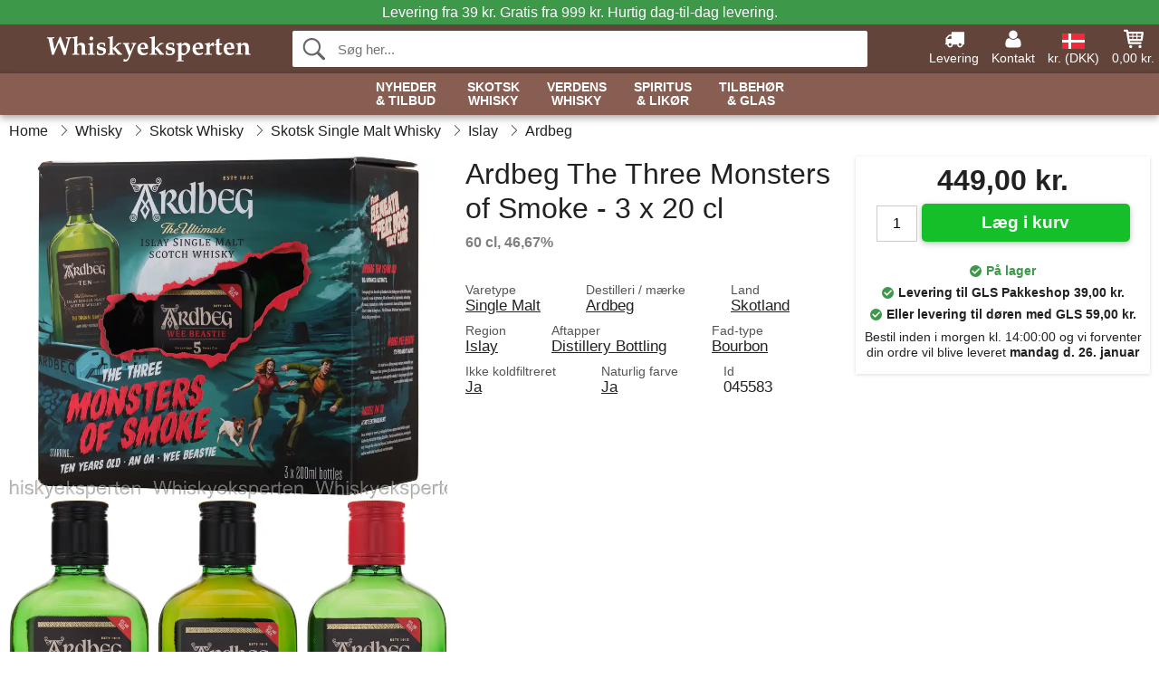

--- FILE ---
content_type: text/html; charset=UTF-8
request_url: https://www.whiskyeksperten.dk/ardbeg-the-three-monsters-of-smoke-3-x-20-cl-whisky.html
body_size: 11691
content:
<!DOCTYPE html>
<html lang="da">
<head>
	<meta charset="UTF-8">
	<title>Ardbeg The Three Monsters of Smoke - 3 x 20 cl Whisky</title>
	<meta name="description" content="">
	<meta name="robots" content="index,follow">
	<meta name="viewport" content="width=device-width,initial-scale=1">
	<meta name="apple-mobile-web-app-capable" content="yes">
	<link rel="apple-touch-icon" sizes="180x180" href="https://images.whiskyeksperten.dk/image/favicon/whiskyeksperten/apple-touch-icon.png">
    <link rel="icon" type="image/png" href="https://images.whiskyeksperten.dk/image/favicon/whiskyeksperten/favicon-32x32.png" sizes="32x32">
    <link rel="icon" type="image/png" href="https://images.whiskyeksperten.dk/image/favicon/whiskyeksperten/favicon-16x16.png" sizes="16x16">
    <link rel="manifest" href="/static/site_meta/11/manifest.json">
    <link rel="mask-icon" href="https://images.whiskyeksperten.dk/image/favicon/whiskyeksperten/favicon/safari-pinned-tab.svg" color="#5bbad5">
    <link rel="shortcut icon" href="https://images.whiskyeksperten.dk/image/favicon/whiskyeksperten/favicon.ico">
    <meta name="msapplication-config" content="/static/site_meta/11/browserconfig.xml">
    <meta name="theme-color" content="#63443b">
    <link rel="search" type="application/opensearchdescription+xml" href="/static/site_meta/11/opensearch.xml" title="Whiskyeksperten">
	<meta property="og:site_name" content="Whiskyeksperten">
	<meta property="og:url" content="https://www.whiskyeksperten.dk/ardbeg-the-three-monsters-of-smoke-3-x-20-cl-whisky.html">
	<meta property="og:title" content="Ardbeg The Three Monsters of Smoke - 3 x 20 cl Whisky">
	<meta property="og:description" content="">
	<meta property="og:image" content="https://images.whiskyeksperten.dk/image/61014-large-1639850896/ardbeg-the-three-monsters-of-smoke-3-x-20-cl-whisky.jpg">
	<meta property="og:type" content="product">
	<meta property="og:availability" content="instock">
	<meta property="product:price:amount" content="449">
	<meta property="product:price:currency" content="DKK">
<link rel="alternate" href="https://www.whiskyeksperten.dk/ardbeg-the-three-monsters-of-smoke-3-x-20-cl-whisky.html" hreflang="da-DK">	
	<link rel="canonical" href="https://www.whiskyeksperten.dk/ardbeg-the-three-monsters-of-smoke-3-x-20-cl-whisky.html">
	
	<script>
	var hasCookies = document.cookie.length;
	
	function getCookie(a){if(!hasCookies)return"";a+="=";for(var c=document.cookie.split(";"),b=0;b<c.length;b++){var d=c[b].trim();if(0===d.indexOf(a))return decodeURIComponent(d.substring(a.length).replace(/\+/g, '%20'))}return""};

	function deleteCookie(a) {document.cookie=a+'=;'+'expires=Thu, 01 Jan 1970 00:00:00 GMT';}
	
	if (hasCookies) {
		if (getCookie('redirect_request')) {					
			document.cookie = 'redirect_reply=1;path=/';
			if (getCookie('redirect_reply')) {
				deleteCookie('redirect_request');
				window.location.reload(true);
			}
		}
	}
				
	</script>
	<link rel="stylesheet" href="/static/css/b8TAQ956lSUXXAV9j5mXMQ.css"></head>
<body itemscope itemtype="http://schema.org/WebPage">
	<div id="page">
		<div id="page_overlay"></div>		
				<div id="context_notice_wrapper" class="row"><div id="context_notice" style="padding-right:5px;">
<span>Levering fra 39 kr. Gratis fra 999 kr.</span><span class="s3">&nbsp;Hurtig dag-til-dag levering.</span>
</div></div>
				<header id="header" class="row main_color_500">
			<div id="header_links">						
				<a class="header_link_item desktop" href="/levering">
					<svg width="22" height="22" viewBox="0 0 1792 1792" fill="#fff" focusable="false">
						<path d="M640 1408q0-52-38-90t-90-38-90 38-38 90 38 90 90 38 90-38 38-90zm-384-512h384v-256h-158q-13 0-22 9l-195 195q-9 9-9 22v30zm1280 512q0-52-38-90t-90-38-90 38-38 90 38 90 90 38 90-38 38-90zm256-1088v1024q0 15-4 26.5t-13.5 18.5-16.5 11.5-23.5 6-22.5 2-25.5 0-22.5-.5q0 106-75 181t-181 75-181-75-75-181h-384q0 106-75 181t-181 75-181-75-75-181h-64q-3 0-22.5.5t-25.5 0-22.5-2-23.5-6-16.5-11.5-13.5-18.5-4-26.5q0-26 19-45t45-19v-320q0-8-.5-35t0-38 2.5-34.5 6.5-37 14-30.5 22.5-30l198-198q19-19 50.5-32t58.5-13h160v-192q0-26 19-45t45-19h1024q26 0 45 19t19 45z"></path>
					</svg>
					<span class="text">Levering</span>
				</a>
				<a class="header_link_item desktop" href="/kontakt">
					<svg width="22" height="22" viewBox="0 0 1792 1792" fill="#fff" focusable="false">
						<path d="M1600 1405q0 120-73 189.5t-194 69.5h-874q-121 0-194-69.5t-73-189.5q0-53 3.5-103.5t14-109 26.5-108.5 43-97.5 62-81 85.5-53.5 111.5-20q9 0 42 21.5t74.5 48 108 48 133.5 21.5 133.5-21.5 108-48 74.5-48 42-21.5q61 0 111.5 20t85.5 53.5 62 81 43 97.5 26.5 108.5 14 109 3.5 103.5zm-320-893q0 159-112.5 271.5t-271.5 112.5-271.5-112.5-112.5-271.5 112.5-271.5 271.5-112.5 271.5 112.5 112.5 271.5z"></path>
					</svg>
					<span class="text">Kontakt</span>
				</a>											
				<a href="#" id="change_context_toggle" class="header_link_item"><img id="header_link_flag" src="https://images.whiskyeksperten.dk/image/flags/DK.png" /><span class="text">kr. (DKK)</span></a>											
				<a href="#" id="header_cart" class="header_link_item">					
					<svg viewBox="0 0 19.3 19.3" width="22" height="22" focusable="false" fill="#fff">
						<path d="M19 3c-0.2-0.2-0.5-0.3-0.8-0.3H4.4L4.2 1.5C4.2 1 3.7 0.6 3.3 0.6H1c-0.6 0-1 0.4-1 1s0.4 1 1 1h1.4l1.9 11.2c0 0 0 0.1 0 0.1 0 0.1 0 0.1 0.1 0.2 0 0.1 0.1 0.1 0.1 0.2 0 0 0.1 0.1 0.1 0.1 0.1 0.1 0.1 0.1 0.2 0.1 0 0 0.1 0 0.1 0.1 0.1 0 0.2 0.1 0.4 0.1 0 0 11 0 11 0 0.6 0 1-0.4 1-1s-0.4-1-1-1H6.1l-0.2-1H17.3c0.5 0 0.9-0.4 1-0.9l1-7C19.3 3.5 19.2 3.2 19 3zM17.1 4.6l-0.3 2H13.3v-2H17.1zM12.3 4.6v2h-3v-2H12.3zM12.3 7.6v2h-3v-2H12.3zM8.3 4.6v2h-3c-0.1 0-0.1 0-0.1 0l-0.3-2H8.3zM5.3 7.6H8.3v2H5.6L5.3 7.6zM13.3 9.6v-2h3.4l-0.3 2H13.3z"/>
						<circle cx="6.8" cy="17.1" r="1.5"/>
						<circle cx="15.8" cy="17.1" r="1.5"/>
					</svg>
					<span id="header_cart_total" class="text">0,00 kr.</span>
					<span id="header_cart_text" class="text">Kurv</span>						
				</a>	
			</div>
			<div id="header_container" class="container">
				<svg id="menu_toggle" viewBox="0 0 36 24" fill="#fff" focusable="false">
					<path d="M0 24h36v-4H0v4zm0-10h36v-4H0v4zm0-14v4h36v-4H6z"></path>
				</svg>
				<div id="header_logo_container">
					<a href="/">
						<img id="header_logo" src="https://images.whiskyeksperten.dk/image/logo/whiskyeksperten/whiskyeksperten.svg" alt="Whiskyeksperten">
					</a>
				</div>
				<div id="header_search">
					<div id="search_wrapper">
												<form action="/soeg" method="get" role="search" id="header_search_form" tabindex="-1">	
							<div id="search_input_wrapper">								
								<button id="submit_search" tabindex="-1">
									<div class="spinner">	
										<div class="spinner_inner">
									        <div class="circle_clipper left">
									        	<div class="circle"></div>	        		
									        </div><div class="circle_clipper right">
									          <div class="circle"></div>
									        </div>
								    	</div>
								    </div>
									<svg id="submit_search_icon" viewBox="0 0 16 16" fill="#666" focusable="false">
										<path d="M15.7 13.3l-3.81-3.83A5.93 5.93 0 0 0 13 6c0-3.31-2.69-6-6-6S1 2.69 1 6s2.69 6 6 6c1.3 0 2.48-.41 3.47-1.11l3.83 3.81c.19.2.45.3.7.3.25 0 .52-.09.7-.3a.996.996 0 0 0 0-1.41v.01zM7 10.7c-2.59 0-4.7-2.11-4.7-4.7 0-2.59 2.11-4.7 4.7-4.7 2.59 0 4.7 2.11 4.7 4.7 0 2.59-2.11 4.7-4.7 4.7z"></path>
									</svg>
								</button>
								<input name="q" id="header_search_input" value="" placeholder="Søg her..." autocomplete="off" autocorrect="off" autocapitalize="off">
								<button type="button" id="search_close">	
									<svg id="search_close_icon" viewBox="0 0 16 16" fill="#666" focusable="false">
										<path d="M2,0 l6,6 6,-6 2,2 -6,6 6,6 -2,2 -6,-6 -6,6 -2,-2 6,-6 -6,-6z"></path>
									</svg>
								</button>															
							</div>						
							<div id="search_results">
								<div id="search_content"></div>
								<button id="total_results"></button>
								<div id="ajax_no_results" class="row">Beklager, men vi fandt ikke noget.</div>							
							</div>
						</form>	
					</div>
				</div>			
				<div id="header_cart_spacer"></div>								
			</div>				
		</header>
		<div id="sidebar_cart" tabindex="-1">				
			<div id="cart_summary">
				<div class="sidebar_top row main_color_500 main_color_300_border">
					<div class="sidebar_title">
						<a href="#" class="sidebar_close sidebar_close_js">	
							<svg viewBox="0 0 16 16" width="16" height="16" fill="#fff" focusable="false">
								<path d="M2,0 l6,6 6,-6 2,2 -6,6 6,6 -2,2 -6,-6 -6,6 -2,-2 6,-6 -6,-6z"></path>
							</svg>
							Luk						</a>
						Indkøbskurv					</div>								
					<div id="cart_summary_total">Total (<span id="cart_count"></span>):<span id="cart_total"></span></div>	
					<div id="cart_summary_action" class="row">
						<a href="/kurv" class="button cart_button_view">
							Vis kurv				
						</a>
						<a href="/kurv" class="button action cart_button_checkout">
							Til kassen																										
							<svg class="chevron-right" width="12px" height="18px" viewBox="0 0 12 18" fill="#fff" focusable="false">
								<path d="M0.88 2.12L3 0l9 9 -9 9 -2.12-2.12L7.76 9z"></path>
							</svg>					
						</a>						
					</div>												
				</div>
				<div id="cart_summary_inner" class="row">
					<p id="cart_no_products">Din indkøbskurv er tom.</p>
					<div id="cart_summary_content" class="row scrollable_section"></div>					
				</div>	
			</div>
		</div>
		<div id="sidebar_context" tabindex="-1">
			<div id="change_context">				
				<div class="sidebar_top row main_color_500 main_color_300_border">
					<div class="sidebar_title">
						<a href="#" class="sidebar_close sidebar_close_js">	
							<svg viewBox="0 0 16 16" width="16" height="16" fill="#fff" focusable="false">
								<path d="M2,0 l6,6 6,-6 2,2 -6,6 6,6 -2,2 -6,-6 -6,6 -2,-2 6,-6 -6,-6z"></path>
							</svg>
							Luk						</a>
						Land og valuta					</div>
				</div>
				<div id="change_context_inner" class="row scrollable_section">
					<div id="change_context_top">	
						<form method="POST">
							<label class="row" for="country_select">Leverings-land</label>										
							<select name="id_country" id="country_select" class="row"></select>
							<label class="row" for="currency_select">Valuta</label>
							<select name="id_currency" id="currency_select" class="row"></select>
							<button type="submit" name="action" value="setContext" class="button action" id="submit_context">Opdater</button>
						</form>
					</div>
					<div id="change_context_bottom">	
						<ul>
														<li>
								<a href="/levering">Fragtpriser</a>
							</li>
														<li>
								<a href="/betalingsmaader">Betalingsmåder</a>
							</li>
														<li>
								<a href="/saadan-handler-du">Sådan handler du</a>
							</li>
														<li>
								<a href="/faq">Spørgsmål og svar</a>
							</li>
														<li>
								<a href="/sporing">Spor din ordre</a>
							</li>
														<li>
								<a href="/kontakt">Kontakt os</a>
							</li>
														<li>
								<a href="/om-os">Om os</a>
							</li>
														<li>
								<a href="/handelsbetingelser">Handelsbetingelser</a>
							</li>
													</ul>
					</div>	
				</div>
			</div>
		</div>		
		<div id="sidebar_menu">				
		<div role="navigation" id="header_navigation" class="row main_color_300 _11" itemscope itemtype="http://schema.org/SiteNavigationElement">
	<div id="nav_top">	
		<div id="nav_title">
			Menu			
		</div>
		<a href="#" id="nav_close" class="sidebar_close_js">	
			<svg viewBox="0 0 16 16" width="16" height="16" fill="#000" fill-opacity=".54" focusable="false">
				<path d="M2,0 l6,6 6,-6 2,2 -6,6 6,6 -2,2 -6,-6 -6,6 -2,-2 6,-6 -6,-6z"></path>
			</svg>
			Luk		</a>		
	</div>	
	<nav class="scrollable_section">
		<ul>
			<li>
				<a itemprop="url" href="/soeg?tilbud=1">Nyheder <span class="heading_line_2">& Tilbud</span></a>
				<div class="sub_menu">
					<div class="sub_menu_inner">
						<div class="sub_menu_section border">
							<a href="/soeg?tilbud=1" class="heading_large">
								<svg width="36px" height="36px" viewBox="0 0 48 48" class="heading_icon">
									<path d="M20 40V28h8v12h10V24h6L24 6 4 24h6v16z"></path>
								</svg>
								<span>Alle Tilbud</span>
							</a>
							<a href="/soeg?sort=date-desc" class="heading_large">
								<svg width="36px" height="36px" viewBox="0 0 48 48" class="heading_icon">
									<path d="M20 40V28h8v12h10V24h6L24 6 4 24h6v16z"></path>
								</svg>
								<span>All Nyheder</span>
							</a>
						</div>
						<div class="sub_menu_section border">
							<h6>Tilbud</h6>
							<ul>
								<li>
									<a href="/soeg?tilbud=1" class="heading">Alle Tilbud</a>
								</li>
								<li>
									<a href="/whisky?tilbud=1" class="heading">Whisky Tilbud</a>
								</li>
								<li>
									<a href="/spiritus-likoer?tilbud=1" class="heading">Spiritus Tilbud</a>
									<ul>
										<li>
											<a href="/rom?tilbud=1">Rom Tilbud</a>
										</li>
										<li>
											<a href="/gin?tilbud=1">Gin Tilbud</a>
										</li>
										<li>
											<a href="/cognac?tilbud=1">Cognac Tilbud</a>
										</li>							
									</ul>
								</li>							
							</ul>
						</div>
						<div class="sub_menu_section">
							<h6>Nyheder</h6>
							<ul>
								<li>
									<a href="/soeg?sort=date-desc" class="heading">Alle Nyheder</a>
								</li>
								<li>
									<a href="/whisky?sort=date-desc" class="heading">Whisky Nyheder</a>
								</li>
								<li>
									<a href="/spiritus-likoer?sort=date-desc" class="heading">Spiritus Nyheder</a>
									<ul>
										<li>
											<a href="/rom?sort=date-desc">Rom Nyheder</a>
										</li>
										<li>
											<a href="/gin?sort=date-desc">Gin Nyheder</a>
										</li>
										<li>
											<a href="/cognac?sort=date-desc">Cognac Nyheder</a>
										</li>							
									</ul>
								</li>								
							</ul>
						</div>	
					</div>	
				</div>
			</li>
			<li>
				<a itemprop="url" href="/whisky/skotland">Skotsk <span class="heading_line_2">Whisky</span></a>
				<div class="sub_menu">
					<div class="sub_menu_inner">
						<div class="sub_menu_section border">
							<a href="/whisky/skotland" class="heading_large">
								<svg width="36px" height="36px" viewBox="0 0 48 48" class="heading_icon">
									<path d="M20 40V28h8v12h10V24h6L24 6 4 24h6v16z"></path>
								</svg>
								<span>Alt Skotsk Whisky</span>
							</a>
							<a href="/whisky/skotland?sort=date-desc" class="heading_large">
								<span class="heading_icon heading_icon_new">Nyt</span>
								<span>Nyt Skotsk Whisky</span>
							</a>
							<a href="/miniaturer/whisky?land=skotland" class="heading_large">
								<svg viewBox="0 0 241 385" width="34" height="38.5" class="heading_icon">
									<path d="M53 23c45.3 0 90.7 0 136 0 0.5 32.6 1.7 62.1 8 91 6 27.6 16.3 53.9 20 79 5.6 37.3-10.4 63.5-33 79 -5.9 4-22.1 10.5-23 16 -0.6 3.9 11.4 21.3 14 27 9.6 20.8 16.7 36.1-6 47 -32.3 0-64.7 0-97 0 -22.2-10.2-15.9-25.6-6-47 1.9-4 14.3-22.4 14-26 -0.5-6.6-16.7-12.7-23-17 -21.7-14.9-38.5-39.6-33-78 3.6-24.9 13.5-50.6 20-78 6.6-28.2 6.8-58.2 8-90C52 24.6 51.9 23.2 53 23z"/>
								</svg>
								<span>Skotsk Whisky Miniaturer</span>
							</a>
						</div>
						<div class="sub_menu_section border">
							<h6>Typer</h6>
							<ul>
								<li>
									<a href="/whisky/skotland" class="heading touch_link_desktop">Alt Skotsk Whisky</a>
								</li>	
								<li>
									<a href="/whisky/skotland/single-malt" class="heading">Single Malt Whisky</a>
									<ul>								
										<li>
											<a href="/whisky/skotland/single-malt/speyside">Speyside</a>
										</li>
										<li>
											<a href="/whisky/skotland/single-malt/islay">Islay</a>
										</li>
										<li>
											<a href="/whisky/skotland/single-malt/highland">Highland</a>
										</li>
										<li>
											<a href="/whisky/skotland/single-malt/island">Island</a>
										</li>
										<li>
											<a href="/whisky/skotland/single-malt/campbeltown">Campbeltown</a>
										</li>
										<li>
											<a href="/whisky/skotland/single-malt/lowland">Lowland</a>
										</li>
									</ul>									
								</li>
								<li>
									<a href="/whisky/skotland/blended-malt" class="heading">Blended Malt Whisky</a>
								</li>
								<li>
									<a href="/whisky/skotland/blended" class="heading">Blended Whisky</a>
								</li>
								<li>
									<a href="/whisky/skotland/grain" class="heading">Grain Whisky</a>
								</li>
								<li>	
									<a href="/uafhaengige-aftappere" class="heading">Uafhængige Aftapninger</a>
								</li>
							</ul>
						</div>
						<div class="sub_menu_section">
							<h6>Populære Mærker</h6>
							<ul>
								<li>
									<a href="/maerker/whisky/ardbeg" class="heading">Ardbeg</a>
								</li>
								<li>
									<a href="/maerker/whisky/arran" class="heading">Arran</a>
								</li>
								<li>
									<a href="/maerker/whisky/benriach" class="heading">BenRiach</a>
								</li>
								<li>
									<a href="/maerker/whisky/edradour" class="heading">Edradour</a>
								</li>
								<li>
									<a href="/maerker/whisky/glendronach" class="heading">Glendronach</a>
								</li>
								<li>
									<a href="/maerker/whisky/glenfarclas" class="heading">Glenfarclas</a>
								</li>
								<li>
									<a href="/maerker/whisky/glenlivet" class="heading">Glenlivet</a>
								</li>
								<li>
									<a href="/maerker/whisky/lagavulin" class="heading">Lagavulin</a>
								</li>
								<li>
									<a href="/maerker/whisky/laphroaig" class="heading">Laphroaig</a>
								</li>
								<li>
									<a href="/maerker/whisky/talisker" class="heading">Talisker</a>
								</li>
							</ul>
						</div>	
					</div>	
				</div>
			</li><li>	
				<a itemprop="url" href="/whisky/verden">Verdens <span class="heading_line_2">Whisky</span></a>
				<div class="sub_menu">
					<div class="sub_menu_inner">
						<div class="sub_menu_section border">
							<a href="/whisky/verden" class="heading_large">
								<svg width="36px" height="36px" viewBox="0 0 48 48" class="heading_icon">
									<path d="M20 40V28h8v12h10V24h6L24 6 4 24h6v16z"></path>
								</svg>
								<span>Alt Verdens Whisky</span>
							</a>
							<a href="/whisky/verden?sort=date-desc" class="heading_large">
								<span class="heading_icon heading_icon_new">Nyt</span>
								<span>Nyt Verdens Whisky</span>
							</a>
						</div>
						<div class="sub_menu_section border w_60">
							<h6>Whiskylande</h6>		
							<ul>
								<li>
									<a itemprop="url" href="/whisky/verden" class="heading touch_link_desktop">Alt Verdens Whisky</a>
								</li>
								<li>
									<a href="/whisky/amerika" class="heading">Amerikansk Whiskey</a>
									<ul>
										<li>
											<a href="/whisky/amerika" class="heading touch_link">Alt Amerikansk Whiskey</a>
										</li>
										<li>
											<a href="/whisky/amerika/bourbon">Bourbon</a>
										</li>
										<li>
											<a href="/whisky/amerika/rye">Rye</a>
										</li>
										<li>
											<a href="/whisky/amerika?region=tennessee">Tennessee</a>
										</li>
										<li>
											<a href="/whisky/amerika/majs">Corn</a>
										</li>
										<li>
											<a href="/whisky/amerika/hvede">Wheat</a>
										</li>
										<li>
											<a href="/whisky/amerika/white-dog">White Dog</a>
										</li>										
									</ul>									
								</li>
							</ul>
							<ul>
								<li>
									<a href="/whisky/irland" class="heading">Irsk Whiskey</a>
									<ul>
										<li>
											<a href="/whisky/irland" class="heading touch_link">Alt Irsk Whiskey</a>
										</li>
										<li>
											<a href="/whisky/irland?varetype=blended">Blended</a>
										</li>
										<li>
											<a href="/whisky/irland?varetype=single-malt">Single Malt</a>
										</li>
										<li>
											<a href="/whisky/irland?varetype=single-pot-still">Single Pot Still</a>
										</li>
										<li>
											<a href="/whisky/irland?varetype=grain">Grain</a>
										</li>									
									</ul>
								</li>
								<li>
									<a href="/whisky/japan" class="heading">Japansk Whisky</a>
									<ul>
										<li>
											<a href="/whisky/japan" class="heading touch_link">Alt Japansk Whisky</a>
										</li>
										<li>
											<a href="/whisky/japan?varetype=single-malt">Single Malt</a>
										</li>
										<li>
											<a href="/whisky/japan?varetype=blended-malt">Blended Malt</a>
										</li>	
										<li>
											<a href="/whisky/japan?varetype=blended">Blended</a>
										</li>																	
									</ul>
								</li>
							</ul>
							<ul>
								<li>
									<a href="/whisky/verden" class="heading">Rundt i Verden</a>
									<ul>
										<li>
											<a href="/whisky/verden" class="heading touch_link">Alt Rundt i Verden</a>
										</li>
										<li>
											<a href="/whisky/australien">Australien</a>
										</li>
										<li>
											<a href="/whisky/belgien">Belgien</a>
										</li>
										<li>
											<a href="/whisky/canada">Canada</a>
										</li>
										<li>
											<a href="/whisky/tjekkiet">Tjekkiet</a>
										</li>								
										<li>
											<a href="/whisky/frankrig">Frankrig</a>
										</li>
										<li>
											<a href="/whisky/holland">Holland</a>
										</li>
										<li>
											<a href="/whisky/england">England</a>
										</li>	
										<li>
											<a href="/whisky/finland">Finland</a>
										</li>	
										<li>
											<a href="/whisky/indien">Indien</a>
										</li>	
										<li>
											<a href="/whisky/new-zealand">New Zealand</a>
										</li>
										<li>
											<a href="/whisky/spanien">Spanien</a>
										</li>	
										<li>
											<a href="/whisky/sverige">Sverige</a>
										</li>	
										<li>
											<a href="/whisky/taiwan">Taiwan</a>
										</li>	
										<li>
											<a href="/whisky/wales">Wales</a>
										</li>										
									</ul>
								</li>
							</ul>
						</div>
						<div class="sub_menu_section">
							<h6>Populære Mærker</h6>
							<ul>
								<li>
									<a href="/maerker/whisky/amrut" class="heading">Amrut</a>
								</li>
								<li>
									<a href="/maerker/whisky/jack-daniels" class="heading">Jack Daniel's</a>
								</li>
								<li>
									<a href="/maerker/whisky/jameson" class="heading">Jameson</a>
								</li>
								<li>
									<a href="/maerker/whisky/kavalan" class="heading">Kavalan</a>
								</li>
								<li>
									<a href="/maerker/whisky/mackmyra" class="heading">Mackmyra</a>
								</li>
								<li>
									<a href="/maerker/whisky/millstone" class="heading">Millstone</a>
								</li>
								<li>
									<a href="/maerker/whisky/nikka" class="heading">Nikka</a>
								</li>
								<li>
									<a href="/maerker/whisky/redbreast" class="heading">Redbreast</a>
								</li>
								<li>
									<a href="/maerker/whisky/teeling-whisky-co" class="heading">Teeling</a>
								</li>
								<li>
									<a href="/maerker/whisky/wild-turkey" class="heading">Wild Turkey</a>
								</li>
								<li>
									<a href="/maerker/whisky/woodford" class="heading">Woodford</a>
								</li>
							</ul>
						</div>	
					</div>	
				</div>
			</li><li>	
				<a href="/spiritus-likoer" class="heading has_children">Spiritus <span class="heading_line_2">& Likør</span></a>
				<div class="sub_menu">
					<div class="sub_menu_inner">
						<div class="sub_menu_section border">
							<a href="/spiritus-likoer" class="heading_large">
								<svg width="36px" height="36px" viewBox="0 0 48 48" class="heading_icon">
									<path d="M20 40V28h8v12h10V24h6L24 6 4 24h6v16z"></path>
								</svg>
								<span>Alt Spiritus &&nbsp;Likør</span>
							</a>
							<a href="/spiritus-likoer?sort=date-desc" class="heading_large">
								<span class="heading_icon heading_icon_new">Nyt</span>
								<span>Nyt Spiritus &&nbsp;Likør</span>
							</a>
						</div>
						<div class="sub_menu_section border w_60 items_4">	
							<h6>Spiritus</h6>
							<ul>
								<li>
									<a href="/cognac" class="heading">Cognac</a>
									<ul>
										<li>
											<a href="/cognac/vs">VS</a>
										</li>
										<li>
											<a href="/cognac/vsop">VSOP</a>
										</li>
										<li>
											<a href="/cognac/xo">XO</a>
										</li>
										<li>
											<a href="/cognac/special-cuvee">Special Cuvée</a>
										</li>
										<li>
											<a href="/cognac/vintage">Vintage</a>
										</li>
									</ul>
								</li>								
								<li>
									<a href="/armagnac" class="heading">Armagnac</a>
								</li>
								<li>
									<a href="/brandy" class="heading">Brandy</a>
								</li>
								<li>
									<a href="/calvados" class="heading">Calvados</a>
								</li>
								<li>
									<a href="/marc" class="heading">Marc</a>
								</li>
							</ul>
							<ul>
								<li>
									<a href="/rom" class="heading">Rom</a>
									<ul>
										<li>
											<a href="/rom/lys">Lys</a>
										</li>
										<li>
											<a href="/rom/gylden">Gylden</a>
										</li>
										<li>
											<a href="/rom/moerk">Mørk</a>
										</li>
									</ul>
								</li>
								<li>
									<a href="/cachaca" class="heading">Cachaça</a>									
								</li>								
								<li>
									<a href="/mezcal" class="heading">Mezcal</a>									
								</li>
								<li>
									<a href="/tequila" class="heading">Tequila</a>									
								</li>
							</ul>
							<ul>
								<li>
									<a href="/gin" class="heading">Gin</a>
								</li>
								<li>
									<a href="/jenever" class="heading">Jenever</a>									
								</li>
								<li>
									<a href="/vodka" class="heading">Vodka</a>									
								</li>
							</ul>
							<ul>
								<li>
									<a href="/absinthe" class="heading">Absinthe</a>									
								</li>
								<li>
									<a href="/amaro" class="heading">Amaro</a>									
								</li>
								<li>
									<a href="/aperitif" class="heading">Aperitif</a>									
								</li>
								<li>
									<a href="/bitters" class="heading">Bitters</a>									
								</li>
								<li>
									<a href="/grappa" class="heading">Grappa</a>									
								</li>													
								<li>
									<a href="/moonshine" class="heading">Moonshine</a>									
								</li>																
								<li>
									<a href="/pastis" class="heading">Pastis</a>									
								</li>
								<li>
									<a href="/spiritus/andet/poitin" class="heading">Poitin</a>									
								</li>
								<li>
									<a href="/portvin" class="heading">Portvin</a>									
								</li>								
								<li>
									<a href="/raki" class="heading">Raki</a>									
								</li>								
								<li>
									<a href="/sambuca" class="heading">Sambuca</a>									
								</li>
								<li>
									<a href="/vermouth" class="heading">Vermouth</a>									
								</li>
							</ul>
						</div>
						<div class="sub_menu_section">	
							<h6>Likør</h6>
							<ul>
								<ul>
									<li>
										<a href="/likoer" class="heading">Alle Likører</a>
									</li>																
									<li>
										<a href="/likoer/chokolade">Chokoladelikør</a>
									</li>
									<li>
										<a href="/likoer/kaffe">Kaffelikør</a>
									</li>
									<li>
										<a href="/likoer/frugt">Frugtlikør</a>
									</li>
									<li>
										<a href="/likoer/urter">Urtelikør</a>
									</li>
									<li>
										<a href="/likoer/honning">Honninglikør</a>
									</li>															
									<li>
										<a href="/likoer/mint">Mintlikør</a>
									</li>
									<li>
										<a href="/likoer/noedder">Nøddelikør</a>
									</li>								
									<li>
										<a href="/likoer/whisky">Whiskylikør</a>
									</li>
									<li>
										<a href="/likoer/anden">Anden Likør</a>
									</li>
								</ul>
							</ul>	
						</div>
					</div>				
				</div>
			</li><li class="no_menu">		
				<a href="/glas" class="heading">Tilbehør <span class="heading_line_2">& Glas</span></a>
							</li>	
		</ul>		
	</nav>
</div>		</div>
				<div id="breadcrumb" class="row">
	<ol itemscope itemtype="http://schema.org/BreadcrumbList">
					<li class="breadcrumb_item first_item" itemprop="itemListElement" itemscope itemtype="http://schema.org/ListItem">			
				<a href="/" itemprop="item">
					<span itemprop="name">Home</span>
				</a>
				<meta itemprop="position" content="1">			
			</li>
						<li class="breadcrumb_item" itemprop="itemListElement" itemscope itemtype="http://schema.org/ListItem">			
				<a href="/whisky" itemprop="item">
					<span itemprop="name">Whisky</span>
				</a>
				<meta itemprop="position" content="2">			
			</li>
						<li class="breadcrumb_item" itemprop="itemListElement" itemscope itemtype="http://schema.org/ListItem">			
				<a href="/whisky/skotland" itemprop="item">
					<span itemprop="name">Skotsk Whisky</span>
				</a>
				<meta itemprop="position" content="3">			
			</li>
						<li class="breadcrumb_item" itemprop="itemListElement" itemscope itemtype="http://schema.org/ListItem">			
				<a href="/whisky/skotland/single-malt" itemprop="item">
					<span itemprop="name">Skotsk Single Malt Whisky</span>
				</a>
				<meta itemprop="position" content="4">			
			</li>
						<li class="breadcrumb_item" itemprop="itemListElement" itemscope itemtype="http://schema.org/ListItem">			
				<a href="/whisky/skotland/single-malt/islay" itemprop="item">
					<span itemprop="name">Islay</span>
				</a>
				<meta itemprop="position" content="5">			
			</li>
						<li class="breadcrumb_item" itemprop="itemListElement" itemscope itemtype="http://schema.org/ListItem">			
				<a href="/maerker/whisky/ardbeg" itemprop="item">
					<span itemprop="name">Ardbeg</span>
				</a>
				<meta itemprop="position" content="6">			
			</li>
				</ol>
</div>
<div class="row" itemprop="mainContentOfPage">
	<div id="product" class="row" itemscope itemtype="http://schema.org/Product">
		<div id="product_main">	
			<h1 id="mobile_name">
				Ardbeg The Three Monsters of Smoke - 3 x 20 cl				<div class="name_meta">60 cl, 46,67 %</div>
			</h1>				
			<div id="left_column" class="image_container">
									<div id="product_picture_wrapper" class="picture_wrapper">
				 		<picture id="image" class="transition">
							  <source media="(min-width: 768px)" srcset="https://images.whiskyeksperten.dk/image/61014-mediumlarge-1639850896/ardbeg-the-three-monsters-of-smoke-3-x-20-cl-whisky.webp" type="image/webp" data-size="mediumlarge">
							  <source media="(min-width: 768px)" srcset="https://images.whiskyeksperten.dk/image/61014-mediumlarge-1639850896/ardbeg-the-three-monsters-of-smoke-3-x-20-cl-whisky.jpg" data-size="mediumlarge">
							  <source srcset="https://images.whiskyeksperten.dk/image/61014-smalllarge-1639850896/ardbeg-the-three-monsters-of-smoke-3-x-20-cl-whisky.webp" type="image/webp" data-size="smalllarge">
							  <source srcset="https://images.whiskyeksperten.dk/image/61014-smalllarge-1639850896/ardbeg-the-three-monsters-of-smoke-3-x-20-cl-whisky.jpg" data-size="smalllarge">
							  <img id="product_image" class="product_image" src="https://images.whiskyeksperten.dk/image/61014-mediumlarge-1639850896/ardbeg-the-three-monsters-of-smoke-3-x-20-cl-whisky.jpg" data-size="mediumlarge">
				 		</picture>
			 		</div>
			 		<meta itemprop="image" content="https://images.whiskyeksperten.dk/image/61014-mediumlarge-1639850896/ardbeg-the-three-monsters-of-smoke-3-x-20-cl-whisky.jpg"></meta>
			 		<style>
			 		#product_picture_wrapper {
			 			max-width: 537px;		 			
			 		}
			 		#image {
			 			padding-bottom: 151.06%;
			 		}
			 		@media (max-width: 767px) {
			 			#product_picture_wrapper {
			 				max-width: 239px;		 				
				 		}
			 		}
			 		</style>			 		 
		 				 					</div>			
			<div id="right_column">
				<div id="product_action" class="product_box">					
										<div id="price" itemprop="offers" itemscope itemtype="http://schema.org/Offer">
						<span itemprop="priceCurrency" content="DKK"></span>
						<span itemprop="price" content="449"></span>
						449,00 kr.							
												<meta itemprop="availability" content="http://schema.org/InStock" />
											</div>
															<div id="buy_button_container" >					
																					<input id="quantity_input" type="number" value="1"  />
													
							<button id="_45583_addToCart" class="product_buy_button button action">
								<span class="button_text">Læg i kurv</span>
								<div class="spinner">	
									<div class="spinner_inner">
								        <div class="circle_clipper left">
								        	<div class="circle"></div>	        		
								        </div><div class="circle_clipper right">
								          <div class="circle"></div>
								        </div>
							    	</div>
							    </div>
								<span class="button_text_loading">Tilføjer...</span>
							</button>						
														
								
					</div>
					<div id="_45583_in_cart" class="action_notification row">
						<div class="row in_cart">						
							Du har <span class="in_cart_quantity"></span> af dette produkt i din kurv.
						</div>
						<div class="row">
							<a href="/kurv" class="view_cart button">
								Vis kurv						
							</a>
							<a href="/kurv" class="continue_to_checkout button action">
								Til kassen								<svg class="chevron-right" width="12px" height="18px" viewBox="0 0 12 18" fill="#fff" focusable="false">
									<path d="M0.88 2.12L3 0l9 9 -9 9 -2.12-2.12L7.76 9z"></path>
								</svg>
							</a>							
						</div>								
					</div>
										<div id="product_flags">
													<div class="in_stock"><i class="checkmark_round"></i>På lager</div>
																		<div><i class="checkmark_round"></i>Levering til GLS Pakkeshop 39,00 kr.</div><div><i class="checkmark_round"></i>Eller levering til døren med GLS 59,00 kr.</div>																			<div id="delivery_estimate" class="shipping">
								Bestil inden i morgen kl. 14:00:00 og vi forventer din ordre vil blive leveret								<strong>mandag d. 26. januar</strong>
							</div>
																	</div>
														</div>
															</div>				
			<h1 id="name" itemprop="name">
				Ardbeg The Three Monsters of Smoke - 3 x 20 cl				<div class="name_meta">60 cl, 46,67%</div>
			</h1>
						<div id="product_meta">
				<ul>
				<li>Varetype<br><a href="/soeg?varetype=single-malt">Single Malt</a></li><li>Destilleri / mærke<br><a href="/maerker/whisky/ardbeg"itemprop="brand">Ardbeg</a></li><li>Land<br><a href="/soeg?land=skotland">Skotland</a></li><li>Region<br><a href="/soeg?region=islay">Islay</a></li><li>Aftapper<br><a href="/soeg?aftapper=distillery-bottling">Distillery Bottling</a></li><li>Fad-type<br><a href="/soeg?fad-type=bourbon">Bourbon</a></li><li>Ikke koldfiltreret<br><a href="/soeg?ikke-koldfiltreret=1">Ja</a></li><li>Naturlig farve<br><a href="/soeg?naturlig-farve=1">Ja</a></li><li>Id<br><span itemprop="sku">045583</span></li>				</ul>
							</div>													
			<div class="row">
				<div id="product_taste_style">
									</div>				
			</div>
		</div>									
				<div id="related_products" class="row section">
			<h3 class="section_title">Relaterede produkter</h3>
			<div class="products_track_wrapper _9_products">	
				<button id="related_products_left" class="button track_arrow track_arrow_left" disabled>
					<svg class="chevron-left" width="10px" height="15px" viewBox="0 0 12 18" fill="#fff" focusable="false">
						<path d="M11.12 2.12L9 0l-9 9 9 9 2.12-2.12L4.24 9z"></path>
					</svg>
				</button>		
				<div id="related_products_track" class="products_track">
					<div class="product_container"><a class="product" href="/ardbeg-smoketrails-cotes-roties-edition-1-liter.html"><div class="image_container"><div class="picture_wrapper"><picture class="lazy"><img class="product_image" data-src="https://images.whiskyeksperten.dk/image/83329-medium-1728640664/ardbeg-smoketrails-cotes-roties-edition-1-liter.jpg"></picture></div></div><div class="content"><h5>Ardbeg Smoketrails Côtes Rôties Edition (1 Liter)</h5>100 cl, 46%<div class="availability"><div class="quantity ">På lager</div></div><div class="price"><div class="price_now">999,00 kr.</div></div></div></a></div><div class="product_container"><a class="product" href="/ardbeg-uigeadail-whisky.html"><div class="image_container"><div class="picture_wrapper"><picture class="lazy"><img class="product_image" data-src="https://images.whiskyeksperten.dk/image/45952-medium-1565729206/ardbeg-uigeadail-whisky.jpg"></picture></div></div><div class="content"><h5>Ardbeg Uigeadail</h5>70 cl, 54,2%<div class="availability"><div class="quantity ">På lager</div></div><div class="price"><div class="price_now">719,00 kr.</div></div></div></a></div><div class="product_container"><a class="product" href="/ardbeg-smoketrails-whisky-1-liter.html"><div class="ribbon sale amount">Spar<br>50,00 kr.</div><div class="image_container"><div class="picture_wrapper"><picture class="lazy"><img class="product_image" data-src="https://images.whiskyeksperten.dk/image/74414-medium-1698952343/ardbeg-smoketrails-whisky-1-liter.jpg"></picture></div></div><div class="content"><h5>Ardbeg Smoketrails Manzanilla Edition (1 Liter)</h5>100 cl, 46%<div class="availability"><div class="quantity ">På lager</div></div><div class="price"><div class="price_now">999,00 kr.</div><div class="price_before">1049,00 kr.</div></div></div></a></div><div class="product_container"><a class="product" href="/ardbeg-21-aar-2000-private-oloroso-cask-1565.html"><div class="image_container"><div class="picture_wrapper"><picture class="lazy"><img class="product_image" data-src="https://images.whiskyeksperten.dk/image/84651-medium-1733436684/ardbeg-21-aar-2000-private-oloroso-cask-1565.jpg"></picture></div></div><div class="content"><h5>Ardbeg 21 År 2000 Private Oloroso Cask #1565</h5>70 cl, 51%<div class="availability"><div class="quantity ">På lager</div></div><div class="price"><div class="price_now">17999,00 kr.</div></div></div></a></div><div class="product_container"><a class="product" href="/ardbeg-corryvreckan-whisky.html"><div class="image_container"><div class="picture_wrapper"><picture class="lazy"><img class="product_image" data-src="https://images.whiskyeksperten.dk/image/45951-medium-1565729200/ardbeg-corryvreckan-whisky.jpg"></picture></div></div><div class="content"><h5>Ardbeg Corryvreckan</h5>70 cl, 57,1%<div class="availability"><div class="quantity warning">Ikke på lager</div></div><div class="price"><div class="price_now">739,00 kr.</div></div></div></a></div><div class="product_container"><a class="product" href="/ardbeg-10-aar-whisky.html"><div class="image_container"><div class="picture_wrapper"><picture class="lazy"><img class="product_image" data-src="https://images.whiskyeksperten.dk/image/45950-medium-1565729194/ardbeg-10-aar-whisky.jpg"></picture></div></div><div class="content"><h5>Ardbeg 10 År</h5>70 cl, 46%<div class="availability"><div class="quantity warning">Ikke på lager</div></div><div class="price"><div class="price_now">479,00 kr.</div></div></div></a></div><div class="product_container"><a class="product" href="/ardbeg-an-oa-whisky.html"><div class="image_container"><div class="picture_wrapper"><picture class="lazy"><img class="product_image" data-src="https://images.whiskyeksperten.dk/image/33594-medium-1512777152/ardbeg-an-oa-whisky.jpg"></picture></div></div><div class="content"><h5>Ardbeg An Oa</h5>70 cl, 46,6%<div class="availability"><div class="quantity warning">Ikke på lager</div></div><div class="price"><div class="price_now">489,00 kr.</div></div></div></a></div><div class="product_container"><a class="product" href="/ardbeg-5-aar-wee-beastie-whisky.html"><div class="image_container"><div class="picture_wrapper"><picture class="lazy"><img class="product_image" data-src="https://images.whiskyeksperten.dk/image/54606-medium-1604279666/ardbeg-5-aar-wee-beastie-whisky.jpg"></picture></div></div><div class="content"><h5>Ardbeg 5 År Wee Beastie</h5>70 cl, 47,4%<div class="availability"><div class="quantity warning">Ikke på lager</div></div><div class="price"><div class="price_now">389,00 kr.</div></div></div></a></div><div class="product_container"><a class="product" href="/ardbeg-10-aar-miniature-whisky.html"><div class="image_container"><div class="picture_wrapper"><picture class="lazy"><img class="product_image" data-src="https://images.whiskyeksperten.dk/image/19004-medium-1/ardbeg-10-aar-escape-gave-saet-whisky.jpg"></picture></div></div><div class="content"><h5>Ardbeg 10 År Miniature</h5>5 cl, 46%<div class="availability"><div class="quantity warning">Ikke på lager</div></div><div class="price"><div class="price_now">59,00 kr.</div></div></div></a></div>				</div>
				<button id="related_products_right" class="button track_arrow track_arrow_right">
					<svg class="chevron-right" width="10px" height="15px" viewBox="0 0 12 18" fill="#fff" focusable="false">
						<path d="M0.88 2.12L3 0l9 9 -9 9 -2.12-2.12L7.76 9z"></path>
					</svg>
				</button>
			</div>
		</div>				
				<div id="review_section" class="row section">
			<h3 class="section_title">Ardbeg The Three Monsters of Smoke - 3 x 20 cl anmeldelser</h3>
			<div id="product_reviews" class="one_column">
				<div id="customer_reviews">
										<div id="review_form">
						<label for="product_review_text">Anmeldelse</label>
						<textarea name="review_text" id="product_review_text" placeholder="Hvad synes du om dette produkt?"></textarea>
						<label>Bedømmelse: <span id="rating_value"></span><span id="no_rating" class="active">Ingen</span></label>
						<div id="rating" class="rating">
							<div class="star" data-i="1"></div><div class="star" data-i="2"></div><div class="star" data-i="3"></div><div class="star" data-i="4"></div><div class="star" data-i="5"></div>
						</div>
						<label for="product_review_name">Navn</label>
						<input type="text" name="review_title" id="product_review_name" placeholder="Ikke krævet">				
						<div id="review_bottom" class="row">
							<div id="review_error">Du glemte at skrive en anmeldelse!</div>
							<button id="submit_review" class="button">
								<span class="button_text">Send</span>
								<div class="spinner">	
									<div class="spinner_inner">
								        <div class="circle_clipper left">
								        	<div class="circle"></div>	        		
								        </div><div class="circle_clipper right">
								          <div class="circle"></div>
								        </div>
							    	</div>
							    </div>
								<span class="button_text_loading">Henter...</span>
							</button>
						</div>
					</div>
									</div>
							</div>			
		</div>
	</div>
	<div id="zoom_overlay"></div>
	<div id="zoom_navigation">
		<button type="button" id="zoom_navigation_close">
			<svg class="icon_cancel" viewBox="0 0 16 16" width="18" height="18" fill="#000" fill-opacity=".87" focusable="false">
				<path d="M2,0 l14,14 -2,2 -14,-14z"></path>
				<path d="M14,0 l-14,14 2,2 14,-14z"></path>
			</svg>
			Luk		</button>
		<button type="button" id="zoom_navigation_arrow_left">
			<svg class="chevron-left" width="20px" height="30px" viewBox="0 0 12 18" fill="#000" fill-opacity=".87" stroke="#fff" stroke-width=".5" focusable="false">
				<path d="M11.12 2.12L9 0l-9 9 9 9 2.12-2.12L4.24 9z"></path>
			</svg>
		</button>
		<button type="button" id="zoom_navigation_arrow_right">
			<svg class="chevron-right" width="20px" height="30px" viewBox="0 0 12 18" fill="#000" fill-opacity=".87" stroke="#fff" stroke-width=".5" focusable="false">
				<path d="M0.88 2.12L3 0l9 9 -9 9 -2.12-2.12L7.76 9z"></path>
			</svg>
		</button>					
	</div>
</div>
<script>
var ID_PRODUCTS = [45583];</script>

		<div id="recently_viewed_products" class="row">			
			<h3 class="section_title main_color_500_border">Dine sidst sete produkter</h3>
			<div id="recently_viewed_products_track_wrapper" class="products_track_wrapper">
				<button type="button" id="recently_viewed_products_left" class="button track_arrow track_arrow_left" disabled>
					<svg class="chevron-left" width="10px" height="15px" viewBox="0 0 12 18" fill="#fff" focusable="false">
						<path d="M11.12 2.12L9 0l-9 9 9 9 2.12-2.12L4.24 9z"></path>
					</svg>
				</button>
				<div id="recently_viewed_products_track" class="products_track">
				</div>	
				<button type="button" id="recently_viewed_products_right" class="button track_arrow track_arrow_right">
					<svg class="chevron-right" width="10px" height="15px" viewBox="0 0 12 18" fill="#fff" focusable="false">
						<path d="M0.88 2.12L3 0l9 9 -9 9 -2.12-2.12L7.76 9z"></path>
					</svg>
				</button>					
			</div>
		</div>
		<script>
		var IMAGE_URL = "https://images.whiskyeksperten.dk",
			COMMA_SEPARATOR = ",",
			localStorageIsEnabled = (function() {try {localStorage.setItem('isEnabled', 1);var ret = localStorage.getItem('isEnabled') == 1;localStorage.removeItem('isEnabled');return ret;} catch (e) {return false;}})();
		
				
		(function() {			
			if(hasCookies){var a=localStorageIsEnabled?localStorage.getItem('b'):(getCookie('ls-b')||null);if(a)b(JSON.parse(a));function b(a){var c='',d=0;for(var i=a.length-1;i>=0;i--){var e=a[i];if(typeof ID_PRODUCTS!=='undefined'&&ID_PRODUCTS[0]===parseInt(e['id_product'], 10))continue;c+='<div class="product_container"><a class="product" href="/'+e.link_rewrite+'.html"><div class="image_container"><div class="picture_wrapper"><picture class="lazy">';
				
			c+='<img class="product_image" data-src="'+IMAGE_URL+'/image/'+e.image.id_image+'-medium-'+e.image.version+'/'+e.image.link_rewrite+'.jpg"></picture></div></div><div class="content"><h5>'+e.name+'</h5><span>'+(e.volume ? (e.volume / 10)+' cl' : '')+(e.volume && e.abv ? ', ' : '')+(e.abv ? String(parseFloat(e.abv))+'%' : '').replace('.', COMMA_SEPARATOR)+'</span></div></a></div>';d++}var e=document.getElementById('recently_viewed_products_track');e.innerHTML=c;if(d){document.getElementById('recently_viewed_products').style.display = 'block';document.getElementById('recently_viewed_products_track_wrapper').className+=(' _'+(d>11?'many':d)+'_products')}}}})();
		
				</script>
		<div id="footer_newsletter" class="row main_color_300">
			<h4>Tilmeld dig vores nyhedsbrev - og hold dig orienteret!</h4>
			<div id="footer_newsletter_content">
					<input id="newsletter_input" type="email" name="email" size="18" placeholder="Indtast din emailadresse">
					<button name="submit_newsletter" id="submit_newsletter" class="button">
						<span class="button_text">Tilmeld</span>
						<div class="spinner">	
							<div class="spinner_inner">
						        <div class="circle_clipper left">
						        	<div class="circle"></div>	        		
						        </div><div class="circle_clipper right">
						          <div class="circle"></div>
						        </div>
					    	</div>
					    </div>
						<span class="button_text_loading">Henter...</span>
					</button>
				<div id="newsletter_error">Venligst indtast en gyldig emailadresse</div>
			</div>
		</div>
		<footer id="footer" class="row main_color_500" itemscope itemtype="http://schema.org/WPFooter">				
			<div class="footer_block_container">	
				<div class="footer_block">
					<h5>Kundeservice</h5>
					<ul>
						<li>
							<a href="/levering">Levering og priser</a>
						</li>
						<li>
							<a href="/kontakt">Kontakt os</a>
						</li>
						<li>
							<a href="/om-os">Om os</a>
						</li>
								
						<li>
							<a href="/faq">Spørgsmål og svar</a>
						</li>
																								<li>
							<a href="https://www.findsmiley.dk/733044">
								<img id="foedevarestyrelsen" data-src="https://images.whiskyeksperten.dk/image/misc/foedevarestyrelsen.gif" width="47" height="56" />
							</a>							
						</li>
																							</ul>
				</div>
				<div class="footer_block">
					<h5>Juridisk information</h5>
					<ul>
						<li>
							<a href="/handelsbetingelser">Handelsbetingelser</a>
						</li>
											</ul>				    
			    </div>
		    	<div class="footer_block">
					<h5>Følg os</h5>
					<ul>
						<li>
							<a href="https://www.facebook.com/whiskyeksperten">Facebook</a>
						</li>
												<li>
							<a href="https://www.instagram.com/fine_drams/">Instagram</a>
						</li>
											</ul>				    
			    </div>
			    			    <div class="footer_block">
					<h5>Betalingsmåder</h5>
					<ul>
												<li>
																					<img src="https://images.whiskyeksperten.dk/image/payments/apple-pay.png" alt="Apple Pay" width="82px" style="background:#fff" />
												
						</li>	
												<li>
														<img src="https://images.whiskyeksperten.dk/image/payments/dankort.png" alt="Dankort" width="43px" />							<img src="https://images.whiskyeksperten.dk/image/payments/credit-card.png" alt="Betalingskort" width="82px" style="background:#fff" />
												
						</li>	
												<li>
																					<img src="https://images.whiskyeksperten.dk/image/payments/mobilepay.png" alt="MobilePay" width="82px" style="background:#fff" />
												
						</li>	
												<li>
							Bankoverførsel					
						</li>	
											</ul>				    
			    </div>
			    			    			</div>
	    	<p id="company_address">
	    	FineNordic A/S her under navnet Whiskyeksperten<br>
	    	Adresse: FineNordic A/S, Elholm 25, 6400 Sønderborg, Danmark. Tlf. 6075 3891. CVR DK36941375	    	</p>
		</footer>
		<a href="#" id="scroll_box">
			<span id="scroll_text">Til toppen</span>
			<svg class="chevron-up" width="18px" height="12px" viewBox="0 0 18 12" fill="#fff" focusable="false">
				<path d="M2.12 11.12L0 9l9 -9 9 9 -2.12 2.12L9 4.24z"></path>
			</svg>
		</a>
	</div>
	<script>var IMAGE_DIMENSIONS=[{"mediumlarge":[537,810],"smalllarge":[239,360]}],IMAGES=[{"large":{"src":"61014-large-1639850896\/ardbeg-the-three-monsters-of-smoke-3-x-20-cl-whisky","width":1324,"height":2000},"mediumlarge":{"src":"61014-mediumlarge-1\/ardbeg-the-three-monsters-of-smoke-3-x-20-cl-whisky"},"smalllarge":{"src":"61014-smalllarge-1\/ardbeg-the-three-monsters-of-smoke-3-x-20-cl-whisky"}}],QUANTITY_DECIMALS=0,PRODUCT_DATA={"name":"Ardbeg The Three Monsters of Smoke - 3 x 20 cl","id":45583,"category":"Whisky","brand":"Ardbeg","quantity":1,"price":359.2},RECENTLY_VIEWED_PRODUCT={"id_product":45583,"link_rewrite":"ardbeg-the-three-monsters-of-smoke-3-x-20-cl-whisky","image":{"id_image":61014,"version":1639850896,"link_rewrite":"ardbeg-the-three-monsters-of-smoke-3-x-20-cl-whisky"},"name":"Ardbeg The Three Monsters of Smoke - 3 x 20 cl","volume":600,"abv":46.67},IS_SAMPLE=0,PAGE_TYPE="product",ID_SHOP=11,ID_COUNTRY=20,ID_CURRENCY=1,TRANSLATIONS={"Show all %d results":"Vis alle %d resultater","In stock":"P\u00e5 lager"},SEARCH_URL="/soeg",CART_URL="/kurv",FEATURES={"samples":1,"non_chillfiltered":1,"natural_colour":1,"reference":0},BREAK_POINTS={"2501":{"visibleSlides":11,"step":11},"2251":{"visibleSlides":10,"step":10},"2001":{"visibleSlides":9,"step":9},"1751":{"visibleSlides":8,"step":8},"1501":{"visibleSlides":7,"step":7},"1251":{"visibleSlides":6,"step":6},"1001":{"visibleSlides":5,"step":5},"768":{"visibleSlides":4,"step":4},"601":{"visibleSlides":3,"step":3},"0":{"visibleSlides":2,"step":2}},PRICE_TAX_RATE=0.25,PRICE_CURRENCY_EXCHANGE_RATE=1,PRICE_DECIMALS=2,PRICE_CURRENCY_SIGN="kr.",PRICE_CURRENCY_SIGN_IN_FRONT=0,PRICE_SPACE_BETWEEN_SIGN_AND_VALUE=1,PRICE_CURRENCY_ISO="DKK",ISO_CODE_BASE="dk";</script>	
	<script>
				
				
        window.dataLayer = window.dataLayer || [];
        function gtag(){dataLayer.push(arguments);}

                            gtag("consent", "default", {
                    ad_storage: "denied",
                    ad_user_data: "denied",
                    ad_personalization: "denied",
                    analytics_storage: "denied",
                    functionality_storage: "denied",
                    personalization_storage: "denied",
                    security_storage: "granted",
                    wait_for_update: 500,
                });
            
        gtag('js', new Date());
        gtag('config', 'G-QGV8JXHS5V');
        
        
		
		(function(w,d,t,r,u){var f,n,i;w[u]=w[u]||[],f=function(){var o={ti:"25016440"};o.q=w[u],w[u]=new UET(o),w[u].push("pageLoad")},n=d.createElement(t),n.src=r,n.async=1,n.onload=n.onreadystatechange=function(){var s=this.readyState;s&&s!=="loaded"&&s!=="complete"||(f(),n.onload=n.onreadystatechange=null)},i=d.getElementsByTagName(t)[0],i.parentNode.insertBefore(n,i)})(window,document,"script","//bat.bing.com/bat.js","uetq");
    	
        	            
        	window.uetq.push('consent', 'default', {
            	'ad_storage': getCookie("cookieyes-consent").indexOf("advertisement:yes") >= 0 ? 'granted' : 'denied'
            });
            document.addEventListener("cookieyes_consent_update", function(e) {
        		window.uetq.push('consent', 'update', {
                    'ad_storage': e.detail.accepted.indexOf('advertisement') >= 0 ? 'granted' : 'denied'
                });
        	});
        	
        			
				
	</script>
	<script src="/static/js/DErMF9KUhAeFTxDhw3IiNA.js"></script>		
	<script async src="https://www.googletagmanager.com/gtag/js?id=G-QGV8JXHS5V"></script>
			<script async id="cookieyes" type="text/javascript" src="https://cdn-cookieyes.com/client_data/68ba7d7f2e0f4635637746e7/script.js"></script>
	</body>
</html>

--- FILE ---
content_type: text/css
request_url: https://www.whiskyeksperten.dk/static/css/b8TAQ956lSUXXAV9j5mXMQ.css
body_size: 9347
content:
html,body,div,span,h1,h2,h3,h4,h5,h6,p,a,img,strong,sup,i,ol,ul,li,fieldset,form,label,table,tbody,tfoot,thead,tr,th,td,canvas,footer,header{margin:0;padding:0;border:0;font:inherit;vertical-align:baseline}nav{border:0;font:inherit;vertical-align:baseline}footer,header,nav,section{display:block}body{line-height:1}ol,ul{list-style:none}*,*:before,*:after{box-sizing:border-box;-webkit-tap-highlight-color:transparent}html{overflow-x:hidden;position:relative}body{font-size:1em;font-family:sans-serif;color:#222;color:rgba(0,0,0,.87);min-height:100%;position:relative}a{text-decoration:none;color:inherit;-webkit-tap-highlight-color:initial}button{cursor:pointer}.touch_enabled a:focus,.touch_enabled button:focus,img:focus{outline:none}strong{font-weight:700}label{cursor:pointer}input::-ms-clear{display:none}input[type="number"]{-moz-appearance:textfield}input[type="number"]::-webkit-inner-spin-button{-webkit-appearance:none;margin:0}input[type="number"]::-webkit-outer-spin-button{-webkit-appearance:none;margin:0}.row{width:100%;float:left}.button{position:relative;-webkit-border-radius:5px;-moz-border-radius:5px;border-radius:5px;box-shadow:0 2px 5px 0 rgba(0,0,0,0.16),0 2px 10px 0 rgba(0,0,0,0.12);border:none;color:#fff;-webkit-transition:background-color .3s ease-out;transition:background-color .3s ease-out}.button[disabled]{background-color:#dfdfdf!important;box-shadow:none!important;color:#555!important;cursor:default}.button[disabled]::after{content:none}.button::after{content:"";position:absolute;top:0;left:0;width:100%;height:100%;-webkit-border-radius:5px;-moz-border-radius:5px;border-radius:5px;box-shadow:0 5px 11px 0 rgba(0,0,0,0.18),0 4px 15px 0 rgba(0,0,0,0.15);opacity:0;-webkit-transition:all .6s cubic-bezier(.25,.8,.25,1);transition:all .6s cubic-bezier(.25,.8,.25,1)}.button_text_loading,.button_loading .button_text{display:none}.button .spinner{margin-right:5px;height:32px;width:32px;display:none}.button .spinner .circle{border-color:#fff;border-width:3px}.button_loading .button_text_loading,.button_loading .spinner{display:inline-block;vertical-align:middle}.touch_disabled .button:hover::after,.touch_disabled .button:focus::after{opacity:1}.button:focus{outline:none}input,select,textarea,button{font-size:16px}input,textarea,button{-webkit-appearance:none}input,select,textarea{border:1px solid #ccc}input[type="radio"],input[type="checkbox"]{position:absolute;left:-9999px}input[type="radio"]+.checkbox_pseudo::before,input[type="checkbox"]+.checkbox_pseudo::before{content:"";height:16px;width:16px;border:2px solid rgba(0,0,0,.54);line-height:16px;text-align:center;color:#fff;-webkit-transition:all .3s;transition:all .3s;display:inline-block}input:checked+.checkbox_pseudo::before{border-color:#dc451c;background-color:#dc451c;background-image:url('[data-uri]')}.checkmark_round::before{background-image:url('[data-uri]')}input:focus+.checkbox_pseudo::before{outline:1px dotted #212121;outline:5px auto -webkit-focus-ring-color;outline-offset:-2px}html.no_scroll,body.no_scroll{overflow:hidden}.section{margin-top:50px;background:#fafafa;padding-bottom:10px}.section_title{text-align:center;overflow:hidden;padding:20px 10px;font-size:1.5em}#context_notice{width:auto;margin:0 auto;text-align:center;display:table;padding:5px;color:#fff;line-height:1.1em;position:relative;padding-right:35px}#country_flag{vertical-align:middle;margin-top:-3px;height:16px;padding:0 5px 0 10px}#context_notice span{display:inline-block}#context_notice a{text-decoration:underline}#close_country_notice{position:absolute;right:10px;top:50%;-webkit-transform:translateY(-50%);transform:translateY(-50%);height:14px}#close_country_notice .icon_cancel{cursor:pointer}#header{padding:5px}#header_container{display:table;position:relative;overflow:auto}#header_logo_container{width:25%;display:table-cell;vertical-align:middle;text-align:center}#header_logo_container a{display:inline-block;vertical-align:middle}#header_logo{display:block;margin:0 auto}#header_search{position:relative}#search_wrapper{position:absolute;top:2px;width:100%;z-index:3;color:rgba(0,0,0,.87)}#search_wrapper::after{content:"";position:absolute;top:0;left:0;width:100%;height:100%;box-shadow:0 8px 10px 1px rgba(0,0,0,0.14),0 3px 14px 2px rgba(0,0,0,0.12),0 5px 5px -3px rgba(0,0,0,0.4);opacity:0;-webkit-transition:opacity .2s ease;transition:opacity .2s ease;z-index:-1}#search_wrapper.active::after{opacity:1}#search_wrapper.force_active::after{opacity:1}#header_cart_spacer{width:25%;display:table-cell;height:44px;vertical-align:middle}#sidebar_cart,#sidebar_context{display:none;outline:none;position:fixed;right:0;top:0;height:100%;z-index:5;max-width:90%;background:#fff;box-shadow:0 2px 10px rgba(0,0,0,.2);width:400px;-webkit-transform:translateX(410px);transform:translateX(410px);-webkit-transition:.2s ease-out;transition:.2s ease-out}#sidebar_cart.active,#sidebar_context.active{-webkit-transform:translateX(0);transform:translateX(0)}#page_overlay{visibility:hidden;position:fixed;height:100%;width:100%;z-index:4;background:#000;-webkit-transition:all .2s;transition:all .2s;opacity:0}#page_overlay.active{visibility:visible;opacity:.5}#cart_summary,#change_context{height:100%}.sidebar_close{float:left;cursor:pointer;z-index:1;color:#fff}.touch_disabled .sidebar_close:hover,.touch_disabled .sidebar_close:focus{color:#dc451c}.sidebar_close svg{vertical-align:middle;margin-top:-3px}.touch_disabled .sidebar_close:hover svg,.touch_disabled .sidebar_close:focus svg{fill:#dc451c}.sidebar_top{font-size:1.2em}#cart_summary.has_products .sidebar_top{position:absolute}#change_context_inner{padding:10px;text-align:center;overflow:auto;-webkit-overflow-scrolling:touch;height:100%}#change_context_inner label{padding:10px 0 5px;text-align:left;font-weight:700}#currency_select,#country_select{padding:8px;margin-bottom:10px}#submit_context{padding:10px;min-width:40%;font-size:1.2em}#change_context_top{margin-bottom:10px;padding-bottom:20px;border-bottom:1px solid rgba(0,0,0,.12)}#change_context_bottom{text-align:left}#change_context_bottom li{line-height:40px}.sidebar_title,#cart_summary_total{padding:0 10px;line-height:40px;border-bottom-width:1px;border-bottom-style:solid;border-color:inherit}.sidebar_title{text-align:right}#cart_summary_total{display:none}#cart_summary_action{display:none;padding:10px}.has_products #cart_summary_inner{height:100%;padding-top:135px}#cart_summary_content{padding:0 10px 10px;height:100%;overflow:auto;-webkit-overflow-scrolling:touch}#cart_no_products{display:none;text-align:center;padding:10px}#cart_no_products.active{display:block}#cart_total{font-size:1.1em;font-weight:700;padding-left:5px;float:right}.cart_button_checkout,.cart_button_view{display:block;text-align:center;color:#fff;padding:8px 0;width:45%;margin:0 2.5%;float:left}.cart_button_checkout .chevron-right{vertical-align:middle;margin-top:-3px}#cart_summary_content{font-size:.9em}.has_products #cart_summary_total,.has_products #cart_summary_action{display:block}.cart_summary_item{width:100%;float:left;padding:10px 0;display:table;border-bottom:1px solid #888}#cart_summary_content .image_container{width:20%;vertical-align:middle;display:table-cell;text-align:center;height:75px}.cart_summary_image{width:auto;height:100%}#cart_summary_content .content{width:50%;vertical-align:middle;display:table-cell;text-align:left;line-height:1.1em;padding-left:5px}#cart_summary_content .name{display:block}#cart_summary_content .name_extra{display:block;font-size:.8em;color:#555}#cart_summary_content .quantity{width:15%;color:#555;vertical-align:middle;display:table-cell;text-align:center}#cart_summary_content .price{width:15%;display:table-cell;vertical-align:middle;text-align:center}#header_links{text-align:right;z-index:1;position:absolute;right:5px}.header_link_item{margin-left:10px;display:inline-block;min-width:45px}.touch_disabled .header_link_item:hover,.touch_disabled .header_link_item:focus{color:#dc451c}.header_link_item svg{display:block;margin:0 auto}.touch_disabled .header_link_item:hover svg,.touch_disabled .header_link_item:focus svg{fill:#dc451c}.header_link_item .text{display:block;font-size:.9em;margin-top:3px;text-align:center}#header_cart_text{display:none}#header_link_flag{height:17px;width:auto;display:block;margin:0 auto}#header_cart{cursor:pointer}#breadcrumb{padding:0 10px;overflow:auto;-webkit-overflow-scrolling:touch}.breadcrumb_item{display:inline-block;margin:10px 0;padding-left:26px;position:relative}.breadcrumb_item.first_item{padding-left:0}.breadcrumb_item a{color:inherit}.breadcrumb_item:before,.breadcrumb_item:after{content:"";position:absolute;width:0;height:0;border:6px solid transparent;top:1px}.breadcrumb_item:before{border-left:6px solid rgba(0,0,0,.87);left:11px}.breadcrumb_item:after{border-left:6px solid #fff;left:10px}.breadcrumb_item.first_item::before{content:none}.breadcrumb_item.first_item::after{content:none}#recently_viewed_products{overflow:hidden;padding-bottom:20px;text-align:center;display:none;margin-top:50px;background:#fafafa}.products_track_wrapper{position:relative;overflow:hidden;width:100%}.track_arrow{position:absolute;top:50%;margin-top:-25px;width:50px;height:50px;border-radius:50%;z-index:1;display:none}.track_arrow::after{border-radius:50%}.track_arrow:disabled{display:none!important}.track_arrow_left{left:0}.track_arrow_right{right:0}.products_track{position:absolute;width:100%;white-space:nowrap;text-align:center;overflow:hidden;overflow-x:scroll;-webkit-overflow-scrolling:touch;-ms-overflow-style:none}.products_track::-webkit-scrollbar{display:none}#recently_viewed_products_header{font-size:1.5em;margin:15px 0}.products_track .product_container{padding:5px;display:inline-block;white-space:normal;vertical-align:top}.product{display:block;background:#fff;position:relative;box-shadow:0 1px 4px 0 rgba(0,0,0,0.14)}.products_track .image_container{margin:0 auto}.picture_wrapper{display:inline-block;position:relative;width:100%}picture{display:inline-block;position:relative;width:100%;-webkit-transition:opacity .4s;transition:opacity .4s;will-change:opacity}img{-webkit-transition:opacity .4s;transition:opacity .4s;will-change:opacity}.lazy{opacity:0}.product_image{display:block;margin:0 auto;max-width:100%;max-height:100%;width:auto;height:auto;position:absolute;left:0;right:0}.products_track .image{max-width:100%;max-height:100%;width:auto;height:auto}.products_track .content{text-align:center;height:80px;line-height:1.1em;font-size:.8em;white-space:normal;padding:0 5px}.products_track h5{font-size:1.05em}#footer_newsletter{width:100%;float:left;text-align:center;padding:10px}#footer_newsletter h4{font-size:1.4em;line-height:37px;color:#fff;padding-right:25px}#footer_newsletter_content{position:relative;display:inline-block}#footer_newsletter_content.success{color:#fff}#newsletter_input{padding:8px 15px;width:300px}#submit_newsletter{padding:0 5px;line-height:36px;font-weight:700;vertical-align:top;min-width:120px}#submit_newsletter .spinner{height:26px;width:26px}#newsletter_error{position:absolute;top:45px;left:0;width:300px;padding:5px;background:#fff;z-index:5;border:1px solid #888;display:none;color:rgba(0,0,0,.87)}#newsletter_error.active{display:block}#newsletter_error::before{content:'';position:absolute;top:-10px;left:135px;width:0;height:0;border-bottom:solid 10px #fff;border-left:solid 10px transparent;border-right:solid 10px transparent}#footer{overflow:hidden;color:#fff}#footer .footer_block{width:100%;float:left;text-align:center;padding:10px}#footer h5{font-weight:700;font-size:18px}#footer li{padding:5px 0}#company_address{width:100%;float:left;text-align:center;padding:20px 10px;line-height:1.5}#scroll_box{visibility:hidden;opacity:0;position:fixed;backface-visibility:hidden;bottom:50px;right:20px;height:34px;line-height:34px;padding:0 8px;overflow:hidden;border-radius:20px;background:rgba(0,0,0,0.5);color:#fff;z-index:9999;-webkit-transition:opacity .4s;transition:opacity .4s}#scroll_box.active{visibility:visible;opacity:1}#scroll_text{display:none;font-size:.8em;text-transform:uppercase;text-decoration:none}.touch_disabled #scroll_box:hover #scroll_text{display:inline-block;margin-right:5px}.container{width:100%;overflow:hidden}@media (min-width:1200px){#header_search{width:50%}}@media (min-width:992px){#header{height:54px}#header_search{display:table-cell;vertical-align:middle}#footer_newsletter h4{display:inline-block}}@media (min-width:768px){#sidebar_menu{display:block!important}#menu_toggle{display:none}#context_button_container{width:20%;float:left;padding-left:5px}#footer .footer_block_container{display:table;margin:0 auto}#footer .footer_block{display:table-cell;width:250px;float:none;text-align:left}}@media (max-width:1499px){.container{width:100%}}@media (max-width:1199px){#header_logo_container{width:20%;padding-right:10px}#header_cart_spacer{width:300px}}@media (max-width:991px){#header_links{position:absolute;height:34px;right:5px;z-index:1}#header_cart_spacer{display:none}#header_logo_container{float:left;position:relative;height:39px;padding:0}#header_logo_container a{position:absolute;top:50%;-webkit-transform:translateY(-50%);transform:translateY(-50%);left:0}#header_search{float:left;width:100%;margin-top:5px;height:40px}#search_wrapper{top:0}}@media (max-width:767px){#context_notice .s3{display:none}#menu_toggle{float:left;margin:10px 15px 11px 5px;width:27px;height:18px}#sidebar_cart,#sidebar_context{display:block}#sidebar_menu{display:none;position:fixed;left:0;top:0;height:100%;z-index:5;max-width:90%;box-shadow:0 2px 10px rgba(0,0,0,.2);width:400px;-webkit-transform:translateX(-410px);transform:translateX(-410px);-webkit-transition:.2s ease-out;transition:.2s ease-out}#sidebar_menu.active{display:block;-webkit-transform:translateX(0);transform:translateX(0)}#breadcrumb{display:none}.has_products #cart_button_back{display:block}.country_select,.currency_select,#change_context .button_container{width:100%;padding:0 0 10px}.touch_enabled #cart_summary_content::-webkit-scrollbar,.touch_enabled #search_results::-webkit-scrollbar,.touch_enabled #change_context_inner::-webkit-scrollbar{height:16px;width:16px;overflow:visible}.touch_enabled #cart_summary_content::-webkit-scrollbar-thumb,.touch_enabled #search_results::-webkit-scrollbar-thumb,.touch_enabled #change_context_inner::-webkit-scrollbar-thumb{background-color:rgba(0,0,0,.2);background-clip:padding-box;border:solid transparent;border-width:1px 1px 1px 6px;min-height:28px;padding:100px 0 0;box-shadow:inset 1px 1px 0 rgba(0,0,0,.1),inset 0 -1px 0 rgba(0,0,0,.07)}#scroll_box{bottom:30px;right:15px}}@media (max-width:600px){.header_link_item.desktop{display:none}}@media (max-width:479px){#context_notice{font-size:.8em}#context_notice .s2{display:none}#country_flag{height:15px;padding:0 5px 3px}#header_link_flag_container{display:none}#submit_search_icon{height:20px;width:20px;top:8px;right:13px}#search_close{padding:13px 16px}#search_close_icon{height:14px;width:14px}#footer_newsletter h4{padding-right:0}#footer_newsletter_content,#newsletter_input{width:100%}#submit_newsletter{margin-top:10px}#newsletter_error{left:50%;margin-left:-150px}}@media (max-width:400px){#header_cart_text{display:block}#header_cart_total{display:none}.sidebar_top{font-size:1em}#cart_button_forward{font-size:1.2em}}@media (max-width:767px){#debuginfo{display:none}}.spinner{width:60px;height:60px;-webkit-animation:container-rotate 1568ms linear infinite;animation:container-rotate 1568ms linear infinite;border-color:#ff5722}.spinner_inner{-webkit-animation:fill-unfill-rotate 5332ms cubic-bezier(0.4,0.0,0.2,1) infinite both;animation:fill-unfill-rotate 5332ms cubic-bezier(0.4,0.0,0.2,1) infinite both;width:100%;height:100%;border-color:inherit}.circle_clipper{display:inline-block;position:relative;width:50%;height:100%;overflow:hidden;border-color:inherit}.circle_clipper .circle{width:200%;height:100%;border-width:5px;border-color:inherit;border-style:solid;border-bottom-color:transparent!important;border-radius:50%;position:absolute}.circle_clipper.right .circle{left:-100%;border-left-color:transparent!important;-webkit-transform:rotate(-129deg);transform:rotate(-129deg);animation:right-spin 1333ms cubic-bezier(0.4,0,0.2,1) infinite both}.circle_clipper.left .circle{-webkit-transform:rotate(129deg);transform:rotate(129deg);-webkit-animation:left-spin 1333ms cubic-bezier(0.4,0.0,0.2,1) infinite both;animation:left-spin 1333ms cubic-bezier(0.4,0.0,0.2,1) infinite both;border-right-color:transparent!important}@-webkit-keyframes container-rotate{to{-webkit-transform:rotate(360deg)}}@keyframes container-rotate{to{transform:rotate(360deg)}}@-webkit-keyframes fill-unfill-rotate{12.5%{-webkit-transform:rotate(135deg)}25%{-webkit-transform:rotate(270deg)}37.5%{-webkit-transform:rotate(405deg)}50%{-webkit-transform:rotate(540deg)}62.5%{-webkit-transform:rotate(675deg)}75%{-webkit-transform:rotate(810deg)}87.5%{-webkit-transform:rotate(945deg)}to{-webkit-transform:rotate(1080deg)}}@keyframes fill-unfill-rotate{12.5%{transform:rotate(135deg)}25%{transform:rotate(270deg)}37.5%{transform:rotate(405deg)}50%{transform:rotate(540deg)}62.5%{transform:rotate(675deg)}75%{transform:rotate(810deg)}87.5%{transform:rotate(945deg)}to{transform:rotate(1080deg)}}@-webkit-keyframes left-spin{0%{-webkit-transform:rotate(130deg)}50%{-webkit-transform:rotate(-5deg)}to{-webkit-transform:rotate(130deg)}}@keyframes left-spin{0%{transform:rotate(130deg)}50%{transform:rotate(-5deg)}to{transform:rotate(130deg)}}@-webkit-keyframes right-spin{0%{-webkit-transform:rotate(-130deg)}50%{-webkit-transform:rotate(5deg)}to{-webkit-transform:rotate(-130deg)}}@keyframes right-spin{0%{transform:rotate(-130deg)}50%{transform:rotate(5deg)}to{transform:rotate(-130deg)}}.main_color_500{background:#63443b;color:#fff}.main_color_500_border{border-color:#63443b}.main_color_300{background:#895e52}.main_color_300_border{border-color:#895e52}.button{background:#dc451c}.touch_disabled .button:hover{background:#ff5122}.button.action{background:#15bf2a}.touch_disabled .button.action:hover{background:#1de636}#context_notice_wrapper{background:#3d984a}#header_logo{height:28px;width:250px}@media (max-width:1199px){#header_logo{width:200px;height:22px}}@media (max-width:400px){#header_logo{width:150px;height:18px}}@media (max-width:330px){#header_logo{width:128px;height:16px}}.products_track .image_container{max-width:167px;padding:3px 2px}.products_track picture{padding-bottom:150%}.products_track .product_container{width:9.09%}.products_track_wrapper{height:346px}#related_products .products_track_wrapper{height:397px}.products_track_wrapper._many_products .track_arrow{display:block}#header_search img{height:75px}@media (max-width:2500px){.products_track .product_container{width:10%}.products_track_wrapper._11_products .track_arrow{display:block}}@media (max-width:2250px){.products_track .product_container{width:11.11%}.products_track_wrapper._10_products .track_arrow{display:block}}@media (max-width:2000px){.products_track .product_container{width:12.5%}.products_track_wrapper._9_products .track_arrow{display:block}}@media (max-width:1750px){.products_track .product_container{width:14.28%}.products_track_wrapper._8_products .track_arrow{display:block}}@media (max-width:1500px){.products_track .product_container{width:16.66%}.products_track_wrapper._7_products .track_arrow{display:block}}@media (max-width:1250px){.products_track .product_container{width:20%}.products_track_wrapper._6_products .track_arrow{display:block}}@media (max-width:1000px){.products_track .product_container{width:25%}.products_track_wrapper._5_products .track_arrow{display:block}}@media (max-width:767px){.products_track .product_container{width:33.33%}.products_track_wrapper._4_products .track_arrow{display:block}}@media (max-width:600px){.products_track .product_container{width:50%}.products_track_wrapper._3_products .track_arrow{display:block}}@media (max-width:479px){.products_track .product_container{padding:2px}}@media (max-width:366px){.products_track_wrapper{height:0;padding-bottom:100%}#related_products .products_track_wrapper{height:0;padding-bottom:108%}}#header_search_form{outline:none}#header_search_input{height:40px;width:100%;border:none;padding:0 46px 0 50px;border-radius:2px;font-size:15px}#submit_search{position:absolute;top:0;height:40px;width:46px;padding:0 5px;color:transparent;border:none;border-radius:0;background:transparent;z-index:1}#submit_search_icon{margin-top:5px;height:26px;width:26px}.loading #submit_search_icon{display:none}#submit_search .spinner{width:32px;height:32px;margin:4px 0;display:none}.loading #submit_search .spinner{display:block}#submit_search .spinner .circle{border-width:3px}#search_close{position:absolute;height:40px;width:46px;top:0;right:0;padding:12px 15px;display:none;border:none;background:transparent}#search_close.active{display:block}#search_close_icon{height:16px;width:16px}#search_results{display:none;z-index:3;background:#fff;overflow-y:auto;overflow-x:hidden;-webkit-overflow-scrolling:touch;max-height:500px;max-height:75vh;border-top:1px solid rgba(0,0,0,.12);width:100%}#search_content{border-bottom:1px solid #ccc;float:left;width:100%}#search_content .product_container{display:block;float:left;width:100%}.touch_disabled #search_content .product_container:focus,.touch_disabled #total_results:focus,.touch_disabled #search_content .product_container:hover,.touch_disabled #total_results:hover{background:#eee}.touch_disabled #search_content .product_container:focus{outline-offset:-1px}#search_content .left{width:85px;float:left;text-align:center;padding:5px}#search_content .right{margin-left:85px;padding:5px 0 5px 5px;overflow:hidden}#search_content .product_name{float:left;width:80%}#search_content .meta{font-size:.75em;color:#808080}#search_content .price_availability{width:20%;float:right;text-align:right;padding:5px 5px 5px 0}#search_content .price{font-weight:700}#search_content .availability{color:#61a263}#ajax_no_results{display:none;padding:20px 0;text-align:center;font-weight:700;font-size:1.1em;float:left;width:100%}#total_results{display:none;padding:20px 0;text-align:center;font-weight:700;font-size:1.1em;float:left;width:100%;border:none;background:none}@media (max-width:991px){#search_results{width:auto;margin-left:-5px;margin-right:-5px;max-height:calc(100vh - 94px);margin-top:5px}}@media (max-width:479px){#search_content .left{width:60px}#search_content .right{margin-left:60px;font-size:.9em}#search_content .product_name{width:65%;font-weight:400;padding-right:5px}#search_content .price_availability{width:35%}}#product{margin-bottom:50px}#product_main{padding:10px 10px 0}#left_column{float:left;width:40%;padding-right:20px;text-align:center;margin-top:0;position:relative}#image{will-change:transform;-webkit-transform-origin:0 0;transform-origin:0 0;cursor:zoom-in}#image.transition{-webkit-transition:transform .3s;transition:transform .3s}#image.active{cursor:zoom-out;z-index:5}#image .product_image{margin:auto;top:0;bottom:0}#left_column.gallery{padding-left:56px}#product_image_thumbs{width:56px;position:absolute;left:0;z-index:1;max-height:243px;overflow-y:auto;scrollbar-width:none;-ms-overflow-style:none}#product_image_thumbs::-webkit-scrollbar{width:0;height:0}.product_image_thumb{display:block;border:3px solid #fff;width:100%}.product_image_thumb.active{border:3px solid #f70}#discount_tag{display:table;position:absolute;right:20px;top:10px;height:100px;width:100px;border-radius:50%;-webkit-transform:rotate(-10deg);transform:rotate(-10deg);background:#f00;font-size:1.3em}#discount_tag_content{display:table-cell;vertical-align:middle;color:#fff;text-shadow:2px 2px rgba(0,0,0,.12)}#discount_tag_price{font-size:1.8em;font-weight:700}#name{margin-bottom:20px;font-size:2em;line-height:1.2em;margin-left:40%}#mobile_name{margin-bottom:20px;line-height:1.2em;margin-left:40%;display:none;font-size:1.6em;padding:0 5px}#name .name_meta,#mobile_name .name_meta{font-size:.5em;font-weight:bold;color:#808080}#right_column{width:325px;margin:0 0 20px 20px;float:right;text-align:center}#product_action{margin:0}#flash_sale{margin-bottom:10px;padding:15px;background:#e69b28;color:#fff}#flash_sale_title{font-size:1.2em;font-weight:700;margin-bottom:10px}#flash_sale_timer{font-weight:700}#discount{margin:0 0 10px;display:block;font-weight:bold;font-size:1.1em;color:#b12704}#price_before{font-size:1.3em;text-decoration:line-through;padding-top:10px}#price{padding:10px 0;font-weight:bold;font-size:2em}#purchase_incentive{margin-bottom:10px}#purchase_incentive .flag{padding:4px 8px;color:#c73d27;font-size:1.1em;font-weight:700;border-radius:4px}#buy_button_container{width:100%;max-width:300px;margin:0 auto;padding:0 10px 10px 60px;position:relative}.out_of_stock #buy_button_container{padding-left:10px}#buy_button_container.unit_of_measure{padding:0}#quantity_input{position:absolute;left:10px;width:45px;height:40px;margin:2px 5px 0 0;padding:5px 0;text-align:center}#product .product_buy_button{color:#fff;padding:5px 0;font-weight:bold;font-size:1.2em;text-align:center;width:100%;height:42px;line-height:32px}#unit_of_measure_container{margin-top:10px}#unit_of_measure{height:40px;padding:5px;width:60px;text-align:center;font-size:1em}#unit_of_measure_postfix{display:inline-block;padding-left:5px;line-height:40px}.action_notification{padding:20px 0;display:none}.action_notification.active{display:block}.view_cart,.continue_to_checkout{padding:8px;display:inline-block}.view_cart{margin-right:10px}.continue_to_checkout{margin-left:10px}.continue_to_checkout .chevron-right{vertical-align:middle;margin-top:-3px}.in_cart{padding-bottom:10px}#stock_notification{margin:20px auto 10px;max-width:300px;line-height:1.2}#stock_notification.success{color:#3d984a}#stock_notification_input{width:100%;padding:8px 15px;margin-top:15px}#stock_notification_button{padding:10px 5px;width:100%;font-size:1.2em;margin-top:10px}#stock_notification_error{margin-top:10px;display:none;color:#900000}#vat_disclaimer{font-size:.9em;padding-bottom:10px}#product_flags{padding:10px 5px;font-size:.9em;font-weight:700}#product_flags div{padding:5px 0}.checkmark_round::before{content:"";width:9px;height:9px;display:inline-block;margin:2px}.checkmark_round{background-color:#3d984a;width:13px;height:13px;border-radius:50%;display:inline-block;vertical-align:middle;margin-top:-2px;margin-right:5px}#product_flags .vat_disclaimer_flag{font-size:1.1em}#product_flags .in_stock{color:#3d984a}#product_flags .wait{color:#3a5da9}#product_flags .warning{color:#f70}#delivery_estimate{font-weight:400;line-height:1.2}#variant{border-top:1px solid #eee;margin-top:5px}#variant_volume{padding:5px;margin-top:5px}#product_review_link{display:block;text-align:center;margin-top:10px}#product_review_link .title{font-weight:700;margin-bottom:5px}.rating_average .base_stars{display:block;margin:0 auto}#social_share{border-top:1px solid rgba(0,0,0,.12);padding:10px 0}#social_share a{display:inline-block;background:rgba(0,0,0,.54);color:#fff;width:30px;height:30px;line-height:30px;border-radius:50%;vertical-align:top;margin:0 5px}#social_share svg{vertical-align:middle;margin-top:-2px}.touch_disabled #share_facebook:hover{background:#3b5998}.touch_disabled #share_twitter:hover{background:#4099ff}.touch_disabled #share_google:hover{background:#d34836}#product_description{line-height:1.5;margin-left:40%;max-width:700px}#product_description.has_video{margin-right:345px}#product_description p{margin:0 0 16px}#product_description ul{margin:0 0 6px 16px;list-style:outside}#product_description ul li{padding:0 0 10px}#product_description a{text-decoration:underline}#product_description a:hover{color:#f70}#product_description blockquote{position:relative;display:inline-block;font-size:1.1em;font-weight:700;padding-bottom:1.5em}#product_description blockquote::before{font-family:Arial;content:"\00201c";font-size:2em;position:absolute;left:-.6em;top:-.4em}#product_description blockquote::after{font-family:Arial;content:"\00201d";font-size:2em;position:absolute;right:-.6em}#product_description blockquote cite{font-style:italic;font-size:.9em;position:absolute;left:0;bottom:0}#product_description blockquote cite::before{content:"-";margin-right:5px}.video-container{position:relative;padding-bottom:56.25%;padding-top:25px;height:0;background:#000;cursor:pointer}.video-container iframe{position:absolute;top:0;left:0;width:100%;height:100%}.video-container #youtube_thumb{position:absolute;top:50%;-webkit-transform:translateY(-50%);transform:translateY(-50%);width:100%}#youtube_play_button{position:absolute;left:50%;top:50%;width:68px;height:48px;margin-left:-34px;margin-top:-24px;-webkit-transition:opacity .25s cubic-bezier(0.0,0.0,0.2,1);transition:opacity .25s cubic-bezier(0.0,0.0,0.2,1);z-index:1;border:none;background:url("https://s.ytimg.com/yts/img/large_play_button_ringo-vfljWXIdx.png") center center/100% no-repeat}.video-container:hover #youtube_play_button{background:url("https://s.ytimg.com/yts/img/large_play_button_hover_ringo-vfl7vEehF.png") center center/100% no-repeat}#product_meta{margin-top:20px;text-align:left;margin-left:40%;max-width:700px}#product_meta li{padding:5px 50px 5px 0;line-height:1.2em;display:inline-block;font-size:.9em;color:#555}#product_meta a,#product_meta span{font-size:1.2em;color:#222}#product_meta a{text-decoration:underline}#product_meta a:hover{color:#dc451c}#product_meta_incentive{margin-top:1em}#product_taste_style{display:table;margin:15px auto 0}.taste_style_title{display:block;font-size:1.3em;font-weight:700;padding-bottom:5px}#product_taste_style .title{display:block;font-size:.9em;height:30px}#product_character,#product_style{width:auto;float:left;text-align:center}#product_character{margin-bottom:10px}#product_character .item{float:left;position:relative;width:100px}#product_style .item{float:left;position:relative;width:100px;padding:10px 0}#product_style .style_value{color:#f70;font-size:1.7em;display:block;float:left;line-height:70px;position:absolute;width:100%}#product_character .item{padding:10px 5px}#product_character .taste_image_container{height:70px;width:90px;max-width:100%;position:relative;margin:0 auto}#product_character img{position:absolute;top:50%;left:50%;transform:translate(-50%,-50%);-webkit-transform:translate(-50%,-50%);max-height:100%;max-width:100%}#sample_wrapper{padding:10px;margin-top:15px;max-width:700px;box-shadow:0 1px 4px 0 rgba(0,0,0,0.14);background:#fff}#sample_title{font-size:1.4em;text-align:left}#sample_inner{position:relative;padding:21px 0 0 50px;height:110px}#sample_image_container{position:absolute;left:0;top:10px;height:100px;width:28px}#sample_image{height:100%;width:auto}#sample_content{width:100%;height:68px}#sample_price{font-size:1.2em;font-weight:700;padding:6px 0}#sample_action .sample_buy_button{padding:5px 8px;color:#fff;font-size:1.1em;line-height:29px;height:39px}#sample_action .sample_buy_button .spinner{width:28px;height:28px}#review_section{background:#fff;padding:0 10px}#product_reviews{margin-bottom:10px}#customer_reviews,#tasting_notes_container{width:50%;float:left}.one_column #customer_reviews{float:none;margin:0 auto}.section_subtitle{font-size:1.3em;text-align:center;padding:20px 0}#customer_reviews{padding-right:5px}#review_form{border:1px solid #cecece;padding:10px}#tasting_notes_container{padding-left:5px}#tasting_notes{padding:10px;border:1px solid #cecece}#tasting_notes p{line-height:1.5;margin-bottom:16px}#customer_reviews label{display:block;font-weight:700;padding:5px 0}#product_review_name{width:100%;height:35px;padding:10px}#product_review_text{width:100%;height:100px;padding:10px;font-size:1em;color:#333}#review_bottom{text-align:center;margin:20px 0}#review_bottom.success{color:#3d984a;line-height:42px;font-weight:700}#review_error{display:none;line-height:42px;font-weight:700;color:#900000;padding-bottom:20px}#submit_review{color:#fff;padding:5px 10px;line-height:32px;font-weight:bold;font-size:1.2em;min-width:150px;display:inline-block;height:42px}#review_thread .customer_review{width:100%;float:left;padding:10px 0 20px}.customer_review.sibling{border-top:1px solid #999}.customer_review p{margin-bottom:1em}#review_thread .rating{margin-bottom:15px}#review_thread .review_thread_name{width:100%;float:left;font-weight:bold;margin-bottom:15px}#review_thread .review_date{font-style:italic;font-size:.9em}#related_products .content{text-align:center;height:135px;line-height:1.1em;font-size:.9em;position:relative}.ribbon{position:absolute;top:10px;right:-5px;z-index:2;background:#598c2b;color:#fff;text-align:center;padding:4px 8px}.ribbon::before{content:"";position:absolute;right:-5px;top:35px;border:5px solid transparent;border-left-color:#598c2b;height:0;line-height:0;width:0}.ribbon.sale{left:-5px;right:auto;background:#f00;line-height:32px;font-size:1.2em}.ribbon.sale::before{content:"";position:absolute;left:-5px;right:auto;border:5px solid transparent;border-right-color:#f00;height:0;line-height:0;width:0}.ribbon.sale.amount{font-size:1.1em;line-height:1.1;padding:5px 8px}.ribbon.sale.amount::before{top:43px}#related_products .quantity_max{font-weight:bold;font-size:.9em;padding:5px 0}#related_products .quantity{color:#55c65e;font-weight:bold;font-size:.9em;padding:5px 0}#related_products .quantity.warning,#related_products .quantity_max{color:#f70}#related_products .quantity.wait{color:#3a5da9}#related_products .price{font-weight:700;position:absolute;bottom:0;left:0;width:100%;padding-bottom:2px}#related_products .price_now{font-size:1.1em}#related_products .price_before{text-decoration:line-through}#zoom_overlay,#zoom_navigation{visibility:hidden;opacity:0;-webkit-transition:opacity .3s,visibility .3s;transition:opacity .3s,visibility .3s;position:absolute;width:100%;height:100%;-webkit-tap-highlight-color:transparent}#zoom_overlay.active,#zoom_navigation.active{visibility:visible;opacity:1}#zoom_overlay{z-index:4;background:#fff}#zoom_navigation{z-index:6}#zoom_navigation_close{padding:15px;background:rgba(255,255,255,.5);border:1px solid rgba(0,0,0,.2);font-size:1.2em;left:10px;top:10px;border-radius:2px;font-weight:bold;position:absolute;z-index:999999}#zoom_navigation_close .icon_cancel{margin-right:10px;vertical-align:middle;margin-top:-5px}#zoom_navigation_arrow_right,#zoom_navigation_arrow_left{display:none;position:absolute;top:50%;-webkit-transform:translateY(-50%);transform:translateY(-50%);z-index:2;padding:5px;margin-top:-.5em;background:transparent;border:none}.touch_disabled #zoom_navigation_arrow_right:hover,.touch_disabled #zoom_navigation_arrow_left:hover{color:#f70}#zoom_navigation_arrow_left{left:0}#zoom_navigation_arrow_right{right:0}.gallery #zoom_navigation_arrow_right,.gallery #zoom_navigation_arrow_left{display:block}@media (min-width:600px){#product_action,#sample_wrapper,#review_form,#tasting_notes{box-shadow:0 1px 4px 0 rgba(0,0,0,0.14);background:#fff}}@media (max-width:1200px){#right_column{width:250px}#product_description.has_video{margin-right:270px}}@media (max-width:1024px){.one_column #customer_reviews{width:100%;padding:0}.one_column #review_thread{padding:0 10px}}@media (max-width:991px){#product_main{padding:0}#right_column{width:40%;width:calc(325px);margin:0}#left_column{width:60%;width:calc(100% - 325px)}#name{display:none}#mobile_name{display:block;margin:10px 0;text-align:center}#product_meta,#product_description{float:left;width:100%;margin-top:20px;margin-right:0;padding:0 10px;margin-left:0;max-width:none}#full_bottle{width:100%}#product .product_style .style_value{line-height:60px}#product_style canvas{height:60px;width:60px}}@media (max-width:767px){#right_column{width:calc(275px)}#left_column{width:calc(100% - 275px)}#discount_tag{right:10px;height:80px;width:80px;font-size:1.1em}#product_character,#product_style{padding:0 0 10px;text-align:center}#product_taste_style ul{margin:0 auto}#product_taste_style .item{max-width:25%}#review_section{padding:0}#customer_reviews,#tasting_notes_container{width:100%;padding:0}.one_column #review_form,.one_column #tasting_notes{border-left:none;border-right:none}#review_thread{padding:0 10px}}@media (max-width:599px){#product{padding:0;margin:0}#mobile_name{text-align:center}#left_column{width:100%;padding:0}#right_column{width:100%;margin-top:20px}#product_meta li{padding:5px 0;display:block}.section_subtitle{border-top:1px solid rgba(0,0,0,.12)}}@media (max-width:479px){#mobile_name{font-size:1.3em}#mobile_name .name_meta{font-size:.7em}.ribbon{top:0;right:0}.ribbon::before{content:none}.ribbon.sale::before{content:none}.ribbon.sale{left:0}}@media (max-width:400px){#product_taste_style #product_character .item{max-width:none;width:33.33%}}#dialogue_wrapper{height:100%;width:100%;background-color:rgba(0,0,0,.4);position:fixed;z-index:100;cursor:pointer;display:table;top:0}#dialogue_outer{display:table-cell;vertical-align:middle}#dialogue_inner{background:#fff;height:auto;overflow:hidden;position:relative;margin:0 auto;box-shadow:0 -2px 25px 0 rgba(0,0,0,0.15),0 13px 25px 0 rgba(0,0,0,0.3);line-height:1.2;cursor:default}#dialogue_container{padding:24px}#dialogue_title{display:none;margin-bottom:20px;font-size:20px;font-weight:700}#dialogue_title.active{display:block}#dialogue_buttons{padding:8px;text-align:right;color:#dc451c}#dialogue_yes{display:none;line-height:36px;padding:0 8px;min-width:64px;text-align:center;text-transform:uppercase;font-weight:700}#dialogue_no{display:none;line-height:36px;padding:0 8px;min-width:64px;text-align:center;text-transform:uppercase;font-weight:700;margin-right:10px}#dialogue_yes.active,#dialogue_no.active,.rating{display:inline-block}#no_rating{display:none}#no_rating.active{display:inline-block}.rating .star{display:inline-block;width:30px;height:30px;background-image:url([data-uri]);background-size:cover;background-repeat:no-repeat}.rating .star.active.half{background-image:url([data-uri]);background-size:cover;background-repeat:no-repeat}.rating .star.active{background-image:url([data-uri]);background-size:cover;background-repeat:no-repeat}#header_navigation{box-shadow:0 0 4px rgba(0,0,0,.14),0 4px 8px rgba(0,0,0,.28)}#nav_top{height:55px;border-bottom:1px solid rgba(0,0,0,.12);padding:0 15px;display:table;width:100%;position:absolute;top:0}#nav_title{display:table-cell;width:50%;vertical-align:middle;font-size:25px}#nav_close{display:table-cell;width:50%;vertical-align:middle;text-align:right}#nav_close svg{vertical-align:middle;margin:-3px 5px 0 0}nav{padding:0;position:relative;margin:0 auto;height:100%;width:100%}nav a:active{color:#f70}nav>ul>li>a:focus{color:inherit}nav ul>li{display:inline-block}nav>ul>li>a{height:46px}nav>ul>li.hover>a{color:#f70;background:#fff}nav .touch_link_desktop,nav .touch_link{display:none!important}#header_navigation.touched .touch_link_desktop{display:block!important}.sub_menu{display:none;width:100%!important;left:0}.sub_menu_inner{display:table;width:100%;max-width:1200px;margin:0 auto}.sub_menu_section h6{font-size:.95em;font-weight:700;color:rgba(0,0,0,.54);text-transform:uppercase;border-bottom:1px solid rgba(0,0,0,.12);padding:20px 0;margin-bottom:10px}.sub_menu ul li{width:100%;float:left}.sub_menu .heading_large{display:block;position:relative;font-weight:700;min-height:55px;padding-left:45px;border-bottom:1px solid rgba(0,0,0,.12)}.sub_menu .heading_large span{position:absolute;top:50%;-webkit-transform:translateY(-50%);transform:translateY(-50%)}.sub_menu .heading_icon{position:absolute;top:50%;-webkit-transform:translateY(-50%);transform:translateY(-50%);left:0}.sub_menu .heading_large .heading_icon_az{text-align:center;letter-spacing:.05em;left:4px}.sub_menu .heading_large .heading_icon_new{-webkit-transform:rotate(-30deg);transform:rotate(-30deg);background:rgba(0,0,0,.87);color:#fff;padding:2px 3px;font-size:12px;margin-top:-8px;margin-left:2px}.sub_menu .heading_large:hover .heading_icon{fill:#f70}.sub_menu .heading_large:hover .heading_icon_new{background:#f70}.sub_menu .heading{font-weight:700}.sub_menu li a{display:inline-block}.sub_menu ul ul{width:100%;float:left;padding-bottom:10px}.sub_menu ul ul li{padding:0 0 0 10px}.sub_menu a{padding:7px 0}@media (min-width:768px){#sidebar_menu{display:block!important}#nav_top{display:none}nav{text-align:center;height:46px}nav a:hover{color:#f70}nav>ul>li>a{display:inline-block;text-align:center;color:#fff;padding:8px 15px;font-size:.9em;text-transform:uppercase;line-height:1.1;font-weight:bold}.heading_line_2{display:block}.sub_menu{position:absolute;background:#fff;z-index:3;box-shadow:0 9px 9px rgba(0,0,0,0.3);text-align:left;padding:15px 0}.hover .sub_menu{display:block}.sub_menu_section{display:table-cell;width:20%;float:none;padding:0 15px;vertical-align:top}.sub_menu_section.w_60{width:60%}.sub_menu .w_60>ul{width:33.33%;float:left}.sub_menu .w_60.items_4>ul{width:25%}.sub_menu_section.border{border-right:1px solid rgba(0,0,0,.4)}}@media (max-width:865px){nav._8 nav>ul>li>a{font-size:.95em}nav._8 nav{width:100%}}@media (max-width:820px){nav._11 nav>ul>li>a{font-size:1em}nav._11 nav{width:100%}}@media (max-width:767px){#header_navigation.touched .touch_link{display:block!important}nav{overflow:auto}#header_navigation{overflow:hidden;z-index:1;height:100%;background:#eee;color:rgba(0,0,0,.87);box-shadow:0 2px 10px rgba(0,0,0,.2);padding-top:55px}nav>ul>li>a{line-height:46px;font-size:1.2em}nav>ul>li.hover>a{background:none;background:none}.sub_menu{padding:0 10px;overflow:hidden;background:#fff}.sub_menu.calculate_height{display:block;position:absolute;visisbility:hidden}.sub_menu.animate_height{display:block;height:0;backface-visiblity:hidden;-webkit-transition:.3s height;transition:.3s height;border-top:1px solid rgba(0,0,0,.12)}.sub_menu_inner{padding-bottom:25px}.sub_menu_section{float:left;width:100%}nav>ul>li{width:100%;border-bottom:1px solid rgba(0,0,0,.12);display:block}nav>ul>li>a{padding:0 10px}nav a{position:relative;display:block}}